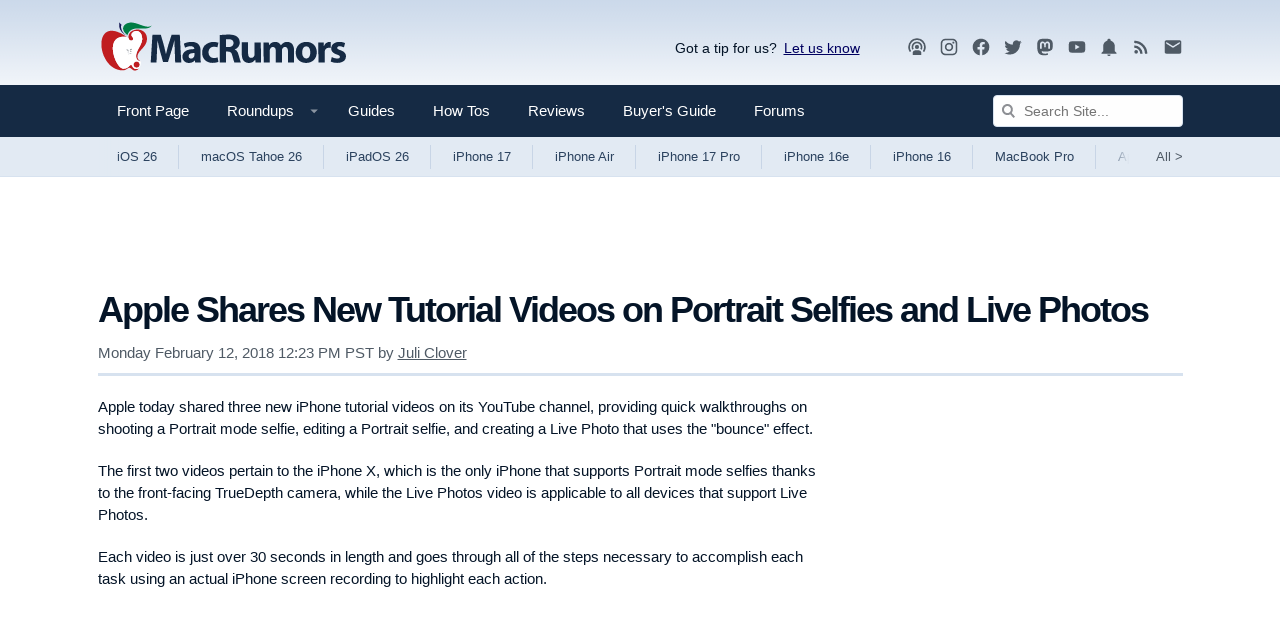

--- FILE ---
content_type: text/html; charset=UTF-8
request_url: https://www.macrumors.com/2018/02/12/apple-tutorial-videos-portrait-selfies/
body_size: 23034
content:
<!DOCTYPE html>
<html class="no-js" id="html" lang="en">
    <head prefix="og: http://ogp.me/ns# fb: http://ogp.me/ns/fb# article: http://ogp.me/ns/article#">
        <meta http-equiv="Content-Type" content="text/html; charset=utf-8" />
        <meta name="viewport" content="width=device-width, initial-scale=1.0" />
        <meta http-equiv="X-UA-Compatible" content="IE=edge" />
        <style>@media (prefers-color-scheme: dark) {html{background:#000;} .button {background: #373737;}}@media (prefers-color-scheme: light) {html{background:#fff;} .button {background: #f2f1ec;}}</style>    
        <link rel="preconnect" href="https://images.macrumors.com">
        <link rel="preconnect" href="https://www.googletagmanager.com">
        <link rel="preconnect" href="https://s.skimresources.com">
        <link rel="preconnect" href="https://cdn.onthe.io">
        <link rel="preconnect" href="https://tt.onthe.io">
        <link rel="preconnect" href="https://www.google-analytics.com">
         
        <script>
        !function(){"use strict";var e=window.location.search.substring(1).split("&");const t=e=>e.replace(/\s/g,""),o=e=>new Promise((t=>{if(!("msCrypto"in window)&&"https:"===location.protocol&&"crypto"in window&&"TextEncoder"in window){const o=(new TextEncoder).encode(e);crypto.subtle.digest("SHA-256",o).then((e=>{const o=Array.from(new Uint8Array(e)).map((e=>("00"+e.toString(16)).slice(-2))).join("");t(o)}))}else t("")}));for(var n=0;n<e.length;n++){var r="adt_ei",i=decodeURIComponent(e[n]);if(0===i.indexOf(r)){var a=i.split(r+"=")[1];if((e=>{const t=e.match(/((?=([a-zA-Z0-9._!#$%+^&*()[\]<>-]+))\2@[a-zA-Z0-9._-]+\.[a-zA-Z0-9._-]+)/gi);return t?t[0]:""})(t(a.toLowerCase()))){o(a).then((t=>{t.length&&(localStorage.setItem(r,t),localStorage.setItem("adt_emsrc","url"),e.splice(n,1),history.replaceState(null,"","?"+e.join("&")))}));break}}}}();
        </script>
        
        <link rel="manifest"  href="/manifest.json" />
        <script data-cfasync="false">
            function getCookie(name) { for (var nameEQ = name + "=", ca = document.cookie.split(";"), i = 0; i < ca.length; i++) { for (var c = ca[i]; " " == c.charAt(0);)c = c.substring(1, c.length); if (0 == c.indexOf(nameEQ)) return c.substring(nameEQ.length, c.length) } return null }            
            function setCookie(name,value,days) {var expires = ""; if (days) {var date = new Date();date.setTime(date.getTime() + (days*24*60*60*1000)); expires = "; expires=" + date.toUTCString();} document.cookie = name + "=" + (value || "")  + expires + "; path=/" + ";domain=.macrumors.com";}
            function eraseCookie(name) {document.cookie = name+'=; Max-Age=-99999999;'+'; path=/' + ';domain=.macrumors.com';}
            function getUrlParamByName(name) { name = name.replace(/[\[]/, "\\[").replace(/[\]]/, "\\]"); var regex = new RegExp("[\\?&]" + name + "=([^&#]*)"), results = regex.exec(location.search); return null === results ? "" : decodeURIComponent(results[1].replace(/\+/g, " ")) }            
            function forumsUserCheck() { return  getCookie("xf_logged_in") }
            function hideAdsCheck() { if ( getUrlParamByName('ads') == 1) { setCookie('mr-showads','1',365); return false; } if ( getUrlParamByName('ads') == 2) { eraseCookie('mr-showads');} if (getCookie('mr-showads') == 1) {return false;} if ((getCookie('xf_contributor') >= 1) || (1==0)) return true; return false;}
            var forum_logged_in = forumsUserCheck();
            var status = (forum_logged_in ? getCookie('xf_contributor')==1 ? "contributor" : getCookie('xf_contributor')==2 ? "editor" : "logged-in" : "guest");            
            var mrDark = getCookie('mr-dark');

            var lightdark=false;
                if (mrDark == 1) {
                    lightdark=true;
                    
                        document.write('<link rel="stylesheet" type="text/css" href="https://www.macrumors.com/dist/dark/chunk-0.css?ver=268f4530f28db67ded4f" data-colorscheme="dark" />');
                    
                } else if (mrDark == 2) {
                    
                        document.write('<link rel="stylesheet" type="text/css" href="https://www.macrumors.com/dist/chunk-0.css?ver=268f4530f28db67ded4f" data-colorscheme="light" />');
                    
                } else {
                    try {
                        var light = window.matchMedia("(prefers-color-scheme: light)");
                        var dark = window.matchMedia("(prefers-color-scheme: dark)");
                        if (dark.matches) lightdark=true;
                        if (light.matches || dark.matches) {
                            
                                document.write('<link rel="stylesheet" type="text/css" href="https://www.macrumors.com/dist/chunk-0.css?ver=268f4530f28db67ded4f" data-colorscheme="light" />');
                                document.write('<link rel="stylesheet" type="text/css" href="https://www.macrumors.com/dist/dark/chunk-0.css?ver=268f4530f28db67ded4f" media="(prefers-color-scheme: dark)" data-colorscheme="dark" />');
                            
                        } else {
                            
                                document.write('<link rel="stylesheet" type="text/css" href="https://www.macrumors.com/dist/chunk-0.css?ver=268f4530f28db67ded4f" data-colorscheme="default" />');
                            
                        }
                    } catch (e) {
                        
                            document.write('<link rel="stylesheet" type="text/css" href="https://www.macrumors.com/dist/chunk-0.css?ver=268f4530f28db67ded4f" data-colorscheme="default" />');
                        
                    }
                }
                var mrWidth = getCookie('mr-fluid');
                if (mrWidth > 1) {
                    document.getElementById('html').className += ' fluid';
                }

                var hideFeatured = getCookie('mr-hidefeatured');
                if (hideFeatured > 0) {
                    document.getElementById('html').className += ' hideFeatured';
                }
            </script>
            
            <script>
              if (!hideAdsCheck())
                   {
                        (function(w, d) {
                            w.adthrive = w.adthrive || {};
                            w.adthrive.cmd = w.adthrive.cmd || [];
                            w.adthrive.plugin = 'adthrive-ads-1.0.40-manual';
                            w.adthrive.host = 'ads.adthrive.com';
                            w.adthrive.threshold = Math.floor(Math.random() * 100 + 1);
                            var s = d.createElement('script');
                            s.async = true;
                            s.referrerpolicy='no-referrer-when-downgrade';
                            s.src = 'https://' + w.adthrive.host + '/sites/5cefe139bf12e211182dda30/ads.min.js?referrer=' + w.encodeURIComponent(w.location.href) + '&threshold='+w.adthrive.threshold;
                            var n = d.getElementsByTagName('script')[0];
                            n.parentNode.insertBefore(s, n);
                        })(window, document);
                   }
                </script>
               	

            
            <script src="https://cdn.onesignal.com/sdks/OneSignalSDK.js" async="true"></script>
            <script> 
            if ( getUrlParamByName('pwa') > 0 || window.location.href.indexOf("/push/") > -1)
                {
                    var OneSignal = window.OneSignal || [];
                    OneSignal.push(function() {                   
                        OneSignal.init({
                            appId: "0a5d329d-664d-4253-9bdd-62f208e2ae79",
                        });
                    });
                }                           
            </script> 
            
        <meta name="robots" content="max-snippet:-1, max-image-preview:large, max-video-preview:-1"/><meta name="keywords" content="iPhone X"/><meta name="description" content="Apple today shared three new iPhone tutorial videos on its YouTube channel, providing quick walkthroughs on shooting a Portrait mode selfie, editing..."/><meta property="og:locale" content="en_US"/><meta property="og:site_name" content="MacRumors"/><meta property="og:title" content="Apple Shares New Tutorial Videos on Portrait Selfies and Live Photos"/><meta property="og:type" content="article"/><meta property="og:url" content="https://www.macrumors.com/2018/02/12/apple-tutorial-videos-portrait-selfies/"/><meta property="og:image" content="https://images.macrumors.com/t/rXBdF8RIueNc6HfJBCmZboNjgDE=/1600x/article-new/2018/02/appleportraittutorial.jpg"/><meta property="og:image:width" content="1600"/><meta property="og:image:height" content="930"/><meta property="og:description" content="Apple today shared three new iPhone tutorial videos on its YouTube channel, providing quick walkthroughs on shooting a Portrait mode selfie, editing..."/><meta name="twitter:card" content="summary_large_image"/><meta name="twitter:site" content="@macrumors"/><meta name="twitter:creator" content="@{author_twitter}"/><meta name="twitter:title" content="Apple Shares New Tutorial Videos on Portrait Selfies and Live Photos"/><meta name="twitter:description" content="Apple today shared three new iPhone tutorial videos on its YouTube channel, providing quick walkthroughs on shooting a Portrait mode selfie, editing..."/><meta name="twitter:image" content="https://images.macrumors.com/t/rXBdF8RIueNc6HfJBCmZboNjgDE=/1600x/article-new/2018/02/appleportraittutorial.jpg"/><meta name="fediverse:creator" content="{author_fediverse}"/>
        <title>Apple Shares New Tutorial Videos on Portrait Selfies and Live Photos - MacRumors</title>
        
        
        <link rel="canonical" href="https://www.macrumors.com/2018/02/12/apple-tutorial-videos-portrait-selfies/"/>
        
        <noscript>
            
                <link rel="stylesheet" type="text/css" href="https://www.macrumors.com/dist/chunk-0.css?ver=268f4530f28db67ded4f" />
            
            <style type="text/css">img.lazyload { display: none; }</style>
        </noscript>

        <meta property="fb:pages" content="49799578922" />
        <meta name="ahrefs-site-verification" content="a72900f53fffbfe703eb01511e7a0ccc7753bfdcfd3bbcfcf0c462e1bacb79c5" />
        <meta name="theme-color" content="#152a44" media="(max-width: 900px)"/>
        <meta name="theme-color" content="#cbd9ea" media="(prefers-color-scheme: light)"/>
        <meta name="theme-color" content="#1a1a1a" media="(prefers-color-scheme: dark)"/>
        <link rel="shortcut icon" href="https://images.macrumors.com/images-new/favicon.ico" sizes="48x48" type="image/x-icon" />
        <link rel="icon" type="image/png" sizes="32x32" href="https://images.macrumors.com/images-new/favicon-32x32.png">
        <link rel="icon" type="image/png" sizes="16x16" href="https://images.macrumors.com/images-new/favicon-16x16.png">
        <link rel="apple-touch-icon" href="https://images.macrumors.com/images-new/apple-touch-icon-blue.png" />
        <link rel="alternate" type="application/rss+xml" href="https://feeds.macrumors.com/MacRumors-All" title="All Mac Rumors Headlines" />
        <link rel="mask-icon" sizes="any" href="https://images.macrumors.com/images-new/icons/icon.svg" color="#c01d20" />

    <script type="application/ld+json">
{
    "@context": "https://schema.org/",
    "@type": "NewsArticle",
    "articleSection": "Apple News",
    "inLanguage": "en-US",
    "mainEntityOfPage": {
        "@type": "WebPage",
        "@id": "https://www.macrumors.com/2018/02/12/apple-tutorial-videos-portrait-selfies/"
    },
    "headline": "Apple Shares New Tutorial Videos on Portrait Selfies and Live Photos",
    "image": [
        {
            "@type": "ImageObject",
            "url": "https://images.macrumors.com/t/BsSY8co4kwVMQahjvxJPApz1JIQ=/1600x0/article-new/2018/02/appleportraittutorial.jpg",
            "width": 1600,
            "height": 930
        },
        {
            "@type": "ImageObject",
            "url": "https://images.macrumors.com/t/yeASqzPeKk5lPI14FKakkz-o4Ek=/1600x900/smart/article-new/2018/02/appleportraittutorial.jpg",
            "width": 1600,
            "height": 900
        },
        {
            "@type": "ImageObject",
            "url": "https://images.macrumors.com/t/9LjYYGwdSI3HutFaz9ugaJgx2Ng=/1600x1200/smart/article-new/2018/02/appleportraittutorial.jpg",
            "width": 1600,
            "height": 1200
        },
        {
            "@type": "ImageObject",
            "url": "https://images.macrumors.com/t/zondi4cFUUaWmkr-kOc6SRqGQvY=/1200x1200/smart/article-new/2018/02/appleportraittutorial.jpg",
            "width": 1200,
            "height": 1200
        }
    ],
    "datePublished": "2018-02-12T12:23:41-08:00",
    "dateModified": "2018-02-12T12:23:41-08:00",
    "author": {
        "@type": "Person",
        "name": "Juli Clover",
        "sameAs": "https://twitter.com/julipuli",
        "url": "https://www.macrumors.com/author/juli-clover/",
        "description": "Juli is the Managing Editor at MacRumors, and has been covering Apple news and rumors since 2010. She oversees MacRumors' guides, roundups, how tos, reviews, and giveaways in addition to covering daily news. Her work is regularly highlighted on Techmeme and cited by tech publications and news sites.  \r\n\r\nShe is a voracious reader, cinephile, gardener, and gamer, and she resides in California with her carnivorous plants. Juli can be reached at juli@macrumors.com or on Twitter."
    },
    "publisher": {
        "@type": "Organization",
        "name": "MacRumors",
        "description": "Apple News and Apple Rumors",
        "url": "https://www.macrumors.com/",
        "logo": {
            "@type": "ImageObject",
            "url": "https://images.macrumors.com/images-new/macrumors-amp-logo.png",
            "width": 394,
            "height": 60
        }
    },
    "description": "Apple today shared three new iPhone tutorial videos on its YouTube channel, providing quick walkthroughs on shooting a Portrait mode selfie, editing..."
}
</script>

    
    
    
    
    <script async="true" src="https://cdn.onthe.io/io.js/Xt9Hi9oh92bW"></script><script >window._io_config = window._io_config || {};
                window._io_config["0.2.0"] = window._io_config["0.2.0"] || [];
                window._io_config["0.2.0"].push({
                    page_url: window.location.href,
                    page_url_canonical: "https://www.macrumors.com/2018/02/12/apple-tutorial-videos-portrait-selfies/",
                    page_title: "Apple Shares New Tutorial Videos on Portrait Selfies and Live Photos",
                    page_type: "article",
                    page_language: "en",
                    article_authors: ["Juli Clover"],
                    article_type: "news",
                    article_categories: ["iOS Blog", "iPhone X"],
                    article_publication_date: "Mon, 12 Feb 2018 12:23:41 PST",
                    user_status: status
                });</script>
</head>

    <body class="news cafemedia-no-footer-desktop-728 cafemedia-fewer">
        
        <noscript><iframe src="//www.googletagmanager.com/ns.html?id=GTM-NBTPJP"
        height="0" width="0" style="display:none;visibility:hidden" aria-hidden="true"></iframe></noscript>
        <script>(function(w,d,s,l,i){w[l]=w[l]||[];w[l].push({'gtm.start':
        new Date().getTime(),event:'gtm.js'});var f=d.getElementsByTagName(s)[0],
        j=d.createElement(s),dl=l!='dataLayer'?'&l='+l:'';j.async=true;j.src=
        '//www.googletagmanager.com/gtm.js?id='+i+dl;f.parentNode.insertBefore(j,f);
        })(window,document,'script','dataLayer','GTM-NBTPJP');</script>
        

        <div id="root"><a href="#maincontent" class="skipcontent--3ZC8EDEr">Skip to Content</a><div class="app--1VMnmaJb"><div class="contentWrap--qVat7btW"><header class="brand--35M9QOgB"><a class="logo--3YlV7WcM" id="logo" href="https://www.macrumors.com/" aria-label="MacRumors Home Page" title="Apple, Mac, iPhone, iPad News and Rumors"><img class="logoLight--wlF1nIFu" src="https://images.macrumors.com/images-new/macrumors-simple-logo-light.svg" width="250" height="71" alt="Mac Rumors"/><img class="logoDark--3fsTP8Ws" src="https://images.macrumors.com/images-new/macrumors-simple-logo-dark.svg" width="250" height="71" alt="Mac Rumors"/></a><div class="utility--a2XyrBRK"><div class="giveFeedback--l_KpRc1G">Got a tip for us?<span><a
                        href="mailto:tips@macrumors.com?Subject=MacRumors%20Submission"
                        onClick="window.sharePopupToggle(true); return false;"
                    >Let us know</a></span><div id="sharePopup">
	<ul>
	<li><b>a. <a href="mailto:tips@macrumors.com?Subject=MacRumors Submission">Send us an email</a></b></li>
	<li><b>b. <a href="https://www.macrumors.com/share.php">Anonymous form</a></b></li>
	<li id="closebox"><button onClick="sharePopupToggle(false); return false;">close</button></li>
	</ul>
</div>
</div><div class="socialMedia--3i9tSnAb location--logoBlock--bu4sXDMv"><a rel="noopener noreferrer" href="https://podcasts.apple.com/us/podcast/the-macrumors-show/id1602394741" title="MacRumors Show"><svg  class="mdi-icon " width="20" height="20" fill="currentColor" viewBox="0 0 24 24"><title>Podcast</title><path d="M17,18.25V21.5H7V18.25C7,16.87 9.24,15.75 12,15.75C14.76,15.75 17,16.87 17,18.25M12,5.5A6.5,6.5 0 0,1 18.5,12C18.5,13.25 18.15,14.42 17.54,15.41L16,14.04C16.32,13.43 16.5,12.73 16.5,12C16.5,9.5 14.5,7.5 12,7.5C9.5,7.5 7.5,9.5 7.5,12C7.5,12.73 7.68,13.43 8,14.04L6.46,15.41C5.85,14.42 5.5,13.25 5.5,12A6.5,6.5 0 0,1 12,5.5M12,1.5A10.5,10.5 0 0,1 22.5,12C22.5,14.28 21.77,16.39 20.54,18.11L19.04,16.76C19.96,15.4 20.5,13.76 20.5,12A8.5,8.5 0 0,0 12,3.5A8.5,8.5 0 0,0 3.5,12C3.5,13.76 4.04,15.4 4.96,16.76L3.46,18.11C2.23,16.39 1.5,14.28 1.5,12A10.5,10.5 0 0,1 12,1.5M12,9.5A2.5,2.5 0 0,1 14.5,12A2.5,2.5 0 0,1 12,14.5A2.5,2.5 0 0,1 9.5,12A2.5,2.5 0 0,1 12,9.5Z"></path></svg></a><a rel="noopener noreferrer" href="https://instagram.com/macrumors/" title="MacRumors on Instagram"><svg  class="mdi-icon " width="20" height="20" fill="currentColor" viewBox="0 0 24 24"><title>Instagram</title><path d="M7.8,2H16.2C19.4,2 22,4.6 22,7.8V16.2A5.8,5.8 0 0,1 16.2,22H7.8C4.6,22 2,19.4 2,16.2V7.8A5.8,5.8 0 0,1 7.8,2M7.6,4A3.6,3.6 0 0,0 4,7.6V16.4C4,18.39 5.61,20 7.6,20H16.4A3.6,3.6 0 0,0 20,16.4V7.6C20,5.61 18.39,4 16.4,4H7.6M17.25,5.5A1.25,1.25 0 0,1 18.5,6.75A1.25,1.25 0 0,1 17.25,8A1.25,1.25 0 0,1 16,6.75A1.25,1.25 0 0,1 17.25,5.5M12,7A5,5 0 0,1 17,12A5,5 0 0,1 12,17A5,5 0 0,1 7,12A5,5 0 0,1 12,7M12,9A3,3 0 0,0 9,12A3,3 0 0,0 12,15A3,3 0 0,0 15,12A3,3 0 0,0 12,9Z"></path></svg></a><a rel="noopener noreferrer" href="https://www.facebook.com/MacRumors" title="MacRumors FaceBook Page"><svg  class="mdi-icon " width="20" height="20" fill="currentColor" viewBox="0 0 24 24"><title>Facebook</title><path d="M12 2.04C6.5 2.04 2 6.53 2 12.06C2 17.06 5.66 21.21 10.44 21.96V14.96H7.9V12.06H10.44V9.85C10.44 7.34 11.93 5.96 14.22 5.96C15.31 5.96 16.45 6.15 16.45 6.15V8.62H15.19C13.95 8.62 13.56 9.39 13.56 10.18V12.06H16.34L15.89 14.96H13.56V21.96A10 10 0 0 0 22 12.06C22 6.53 17.5 2.04 12 2.04Z"></path></svg></a><a rel="noopener noreferrer" href="https://twitter.com/MacRumors" title="MacRumors on Twitter"><svg  class="mdi-icon " width="20" height="20" fill="currentColor" viewBox="0 0 24 24"><title>Twitter</title><path d="M22.46,6C21.69,6.35 20.86,6.58 20,6.69C20.88,6.16 21.56,5.32 21.88,4.31C21.05,4.81 20.13,5.16 19.16,5.36C18.37,4.5 17.26,4 16,4C13.65,4 11.73,5.92 11.73,8.29C11.73,8.63 11.77,8.96 11.84,9.27C8.28,9.09 5.11,7.38 3,4.79C2.63,5.42 2.42,6.16 2.42,6.94C2.42,8.43 3.17,9.75 4.33,10.5C3.62,10.5 2.96,10.3 2.38,10C2.38,10 2.38,10 2.38,10.03C2.38,12.11 3.86,13.85 5.82,14.24C5.46,14.34 5.08,14.39 4.69,14.39C4.42,14.39 4.15,14.36 3.89,14.31C4.43,16 6,17.26 7.89,17.29C6.43,18.45 4.58,19.13 2.56,19.13C2.22,19.13 1.88,19.11 1.54,19.07C3.44,20.29 5.7,21 8.12,21C16,21 20.33,14.46 20.33,8.79C20.33,8.6 20.33,8.42 20.32,8.23C21.16,7.63 21.88,6.87 22.46,6Z"></path></svg></a><a rel="me" href="https://mastodon.social/@macrumors" title="MacRumors on Mastodon"><svg  class="mdi-icon " width="20" height="20" fill="currentColor" viewBox="0 0 24 24"><title>Mastodon</title><path d="M20.94,14C20.66,15.41 18.5,16.96 15.97,17.26C14.66,17.41 13.37,17.56 12,17.5C9.75,17.39 8,16.96 8,16.96V17.58C8.32,19.8 10.22,19.93 12.03,20C13.85,20.05 15.47,19.54 15.47,19.54L15.55,21.19C15.55,21.19 14.27,21.87 12,22C10.75,22.07 9.19,21.97 7.38,21.5C3.46,20.45 2.78,16.26 2.68,12L2.67,8.57C2.67,4.23 5.5,2.96 5.5,2.96C6.95,2.3 9.41,2 11.97,2H12.03C14.59,2 17.05,2.3 18.5,2.96C18.5,2.96 21.33,4.23 21.33,8.57C21.33,8.57 21.37,11.78 20.94,14M18,8.91C18,7.83 17.7,7 17.15,6.35C16.59,5.72 15.85,5.39 14.92,5.39C13.86,5.39 13.05,5.8 12.5,6.62L12,7.5L11.5,6.62C10.94,5.8 10.14,5.39 9.07,5.39C8.15,5.39 7.41,5.72 6.84,6.35C6.29,7 6,7.83 6,8.91V14.17H8.1V9.06C8.1,8 8.55,7.44 9.46,7.44C10.46,7.44 10.96,8.09 10.96,9.37V12.16H13.03V9.37C13.03,8.09 13.53,7.44 14.54,7.44C15.44,7.44 15.89,8 15.89,9.06V14.17H18V8.91Z"></path></svg></a><a rel="noopener noreferrer" href="//www.youtube.com/macrumors" title="MacRumors YouTube Channel"><svg  class="mdi-icon " width="20" height="20" fill="currentColor" viewBox="0 0 24 24"><title>YouTube</title><path d="M10,15L15.19,12L10,9V15M21.56,7.17C21.69,7.64 21.78,8.27 21.84,9.07C21.91,9.87 21.94,10.56 21.94,11.16L22,12C22,14.19 21.84,15.8 21.56,16.83C21.31,17.73 20.73,18.31 19.83,18.56C19.36,18.69 18.5,18.78 17.18,18.84C15.88,18.91 14.69,18.94 13.59,18.94L12,19C7.81,19 5.2,18.84 4.17,18.56C3.27,18.31 2.69,17.73 2.44,16.83C2.31,16.36 2.22,15.73 2.16,14.93C2.09,14.13 2.06,13.44 2.06,12.84L2,12C2,9.81 2.16,8.2 2.44,7.17C2.69,6.27 3.27,5.69 4.17,5.44C4.64,5.31 5.5,5.22 6.82,5.16C8.12,5.09 9.31,5.06 10.41,5.06L12,5C16.19,5 18.8,5.16 19.83,5.44C20.73,5.69 21.31,6.27 21.56,7.17Z"></path></svg></a><a rel="noopener noreferrer" href="https://www.macrumors.com/push/" title="MacRumors Push Notifications"><svg  class="mdi-icon " width="20" height="20" fill="currentColor" viewBox="0 0 24 24"><title>Notifications</title><path d="M21,19V20H3V19L5,17V11C5,7.9 7.03,5.17 10,4.29C10,4.19 10,4.1 10,4A2,2 0 0,1 12,2A2,2 0 0,1 14,4C14,4.1 14,4.19 14,4.29C16.97,5.17 19,7.9 19,11V17L21,19M14,21A2,2 0 0,1 12,23A2,2 0 0,1 10,21"></path></svg></a><a rel="noopener noreferrer" href="https://feeds.macrumors.com/MacRumors-All" title="MacRumors RSS Feed"><svg  class="mdi-icon " width="20" height="20" fill="currentColor" viewBox="0 0 24 24"><title>RSS</title><path d="M6.18,15.64A2.18,2.18 0 0,1 8.36,17.82C8.36,19 7.38,20 6.18,20C5,20 4,19 4,17.82A2.18,2.18 0 0,1 6.18,15.64M4,4.44A15.56,15.56 0 0,1 19.56,20H16.73A12.73,12.73 0 0,0 4,7.27V4.44M4,10.1A9.9,9.9 0 0,1 13.9,20H11.07A7.07,7.07 0 0,0 4,12.93V10.1Z"></path></svg></a><a rel="noopener noreferrer" target="_blank" href="https://macrumors.us5.list-manage.com/subscribe?u=7d0106b433773bd0aef5828e0&amp;id=3989954cde" title="MacRumors Newsletter Signup"><svg  class="mdi-icon " width="20" height="20" fill="currentColor" viewBox="0 0 24 24"><title>Newsletter</title><path d="M20,8L12,13L4,8V6L12,11L20,6M20,4H4C2.89,4 2,4.89 2,6V18A2,2 0 0,0 4,20H20A2,2 0 0,0 22,18V6C22,4.89 21.1,4 20,4Z"></path></svg></a></div></div></header></div><nav class="navigation--OvbFtbNW noskim"><div class="primary--1a8mg7a_"><div class="contentWrap--qVat7btW"><div class="primaryInner--3QIb3zWn"><button class="menuTrigger--3W62TgxP" id="canvas-navigationTrigger" aria-expanded="false" aria-haspopup="true" aria-controls="canvas-navigation" aria-label="Open menu"><svg  class="mdi-icon " width="24" height="24" fill="currentColor" viewBox="0 0 24 24"><title>Open Menu</title><path d="M3,6H21V8H3V6M3,11H21V13H3V11M3,16H21V18H3V16Z"></path></svg></button><div class="mobileLogo--2KiG9vui"><a href="https://www.macrumors.com/" title="Apple, Mac, iPhone, iPad News and Rumors"><img src="https://images.macrumors.com/images-new/macrumors-simple-logo-dark.svg" width="200" height="57" alt="MacRumors"/></a></div><ul class="nav--1MeUHLb_"><li class="navItem--jN_ibxFS"><a href="https://www.macrumors.com/" class="navLink--11OrQ3LY " title="Front">Front Page <span></span></a></li><li class="navItem--jN_ibxFS"><a class="js-dropdownTrigger trigger--1rlBBndn" data-contentid="roundupsMenu" href="/roundup/"><span class="navLink--11OrQ3LY hasDropdown--3aV9kYeB " title="Roundups">Roundups <svg class="mdi-icon dropdownIcon--1qeAbfUz"  width="18px" height="18px" fill="currentColor" viewBox="0 0 24 24"><title>Show Roundups</title><path d="M7,10L12,15L17,10H7Z"></path></svg><span></span></span></a><div class="menu--2u-bjKpv" id="roundupsMenu"><ul><li><a href="https://www.macrumors.com/roundup/airpods/">AirPods 4<img alt="" src="https://images.macrumors.com/images-new/1x1.trans.gif" class="lazyload" data-src="https://images.macrumors.com/article-new/2018/02/airpods-4-roundup-menu.png" width="56" height="39"/></a></li><li><a href="https://www.macrumors.com/roundup/airpods-max/">AirPods Max<img alt="" src="https://images.macrumors.com/images-new/1x1.trans.gif" class="lazyload" data-src="https://images.macrumors.com/article-new/2020/05/airpods-max-2024-roundup-menu.png" width="56" height="39"/></a></li><li><a href="https://www.macrumors.com/roundup/airpods-pro/">AirPods Pro 3<img alt="" src="https://images.macrumors.com/images-new/1x1.trans.gif" class="lazyload" data-src="https://images.macrumors.com/article-new/2019/10/airpods-pro-3-roundup-menu.png" width="56" height="39"/></a></li><li><a href="https://www.macrumors.com/roundup/black-friday/">Apple Black Friday<img alt="" src="https://images.macrumors.com/images-new/1x1.trans.gif" class="lazyload" data-src="https://images.macrumors.com/article-new/2020/11/black-friday-2022-roundup-menu.jpg" width="56" height="39"/></a></li><li><a href="https://www.macrumors.com/roundup/best-apple-deals/">Apple Deals<img alt="" src="https://images.macrumors.com/images-new/1x1.trans.gif" class="lazyload" data-src="https://images.macrumors.com/article-new/2016/01/mrlogoroundup.png" width="56" height="39"/></a></li><li><a href="https://www.macrumors.com/roundup/apple-pay/">Apple Pay<img alt="" src="https://images.macrumors.com/images-new/1x1.trans.gif" class="lazyload" data-src="https://images.macrumors.com/article-new/2014/09/apple_pay_touch_roundup_menu.png" width="56" height="39"/></a></li><li><a href="https://www.macrumors.com/roundup/displays/">Apple Pro Display XDR<img alt="" src="https://images.macrumors.com/images-new/1x1.trans.gif" class="lazyload" data-src="https://images.macrumors.com/article-new/2013/10/apple_pro_display_xdr_roundup_menu.png" width="56" height="39"/></a></li><li><a href="https://www.macrumors.com/roundup/studio-display/">Apple Studio Display<img alt="" src="https://images.macrumors.com/images-new/1x1.trans.gif" class="lazyload" data-src="https://images.macrumors.com/article-new/2022/03/pro-display-xdr-roundup-menu.png" width="56" height="39"/></a></li><li><a href="https://www.macrumors.com/roundup/apple-tv/">Apple TV<img alt="" src="https://images.macrumors.com/images-new/1x1.trans.gif" class="lazyload" data-src="https://images.macrumors.com/article-new/2013/12/apple-tv-2022-roundup-menu.png" width="56" height="39"/></a></li><li><a href="https://www.macrumors.com/roundup/apple-vision-pro/">Apple Vision Pro<img alt="" src="https://images.macrumors.com/images-new/1x1.trans.gif" class="lazyload" data-src="https://images.macrumors.com/article-new/2016/02/apple-vision-pro-roundup-menu.png" width="56" height="39"/></a></li><li><a href="https://www.macrumors.com/roundup/apple-watch/">Apple Watch 11<img alt="" src="https://images.macrumors.com/images-new/1x1.trans.gif" class="lazyload" data-src="https://images.macrumors.com/article-new/2023/08/apple-watch-10-roundup-menu.png" width="56" height="39"/></a></li><li><a href="https://www.macrumors.com/roundup/apple-watch-se/">Apple Watch SE 3<img alt="" src="https://images.macrumors.com/images-new/1x1.trans.gif" class="lazyload" data-src="https://images.macrumors.com/article-new/2020/09/applewatchseroundup.png" width="56" height="39"/></a></li><li><a href="https://www.macrumors.com/roundup/apple-watch-ultra/">Apple Watch Ultra 3<img alt="" src="https://images.macrumors.com/images-new/1x1.trans.gif" class="lazyload" data-src="https://images.macrumors.com/article-new/2022/09/apple-watch-ultra-black-roundup-menu.png" width="56" height="39"/></a></li><li><a href="https://www.macrumors.com/roundup/carplay/">CarPlay<img alt="" src="https://images.macrumors.com/images-new/1x1.trans.gif" class="lazyload" data-src="https://images.macrumors.com/article-new/2015/02/carplay-icon-roundup-menu.png" width="56" height="39"/></a></li><li><a href="https://www.macrumors.com/roundup/homepod/">HomePod<img alt="" src="https://images.macrumors.com/images-new/1x1.trans.gif" class="lazyload" data-src="https://images.macrumors.com/article-new/2017/05/homepod_roundup_menu.png" width="56" height="39"/></a></li><li><a href="https://www.macrumors.com/roundup/homepod-mini/">HomePod mini<img alt="" src="https://images.macrumors.com/images-new/1x1.trans.gif" class="lazyload" data-src="https://images.macrumors.com/article-new/2020/10/homepodminiroundupmenu.png" width="56" height="39"/></a></li><li><a href="https://www.macrumors.com/roundup/imac/">iMac<img alt="" src="https://images.macrumors.com/images-new/1x1.trans.gif" class="lazyload" data-src="https://images.macrumors.com/article-new/2013/09/m4-imac-roundup-menu.png" width="56" height="39"/></a></li><li><a href="https://www.macrumors.com/roundup/ios-26/">iOS 26<img alt="" src="https://images.macrumors.com/images-new/1x1.trans.gif" class="lazyload" data-src="https://images.macrumors.com/article-new/2025/06/iOS-26-Menu-Icon.png" width="56" height="39"/></a></li><li><a href="https://www.macrumors.com/roundup/ipad/">iPad<img alt="" src="https://images.macrumors.com/images-new/1x1.trans.gif" class="lazyload" data-src="https://images.macrumors.com/article-new/2013/09/ipad-10-roundup-menu.png" width="56" height="39"/></a></li><li><a href="https://www.macrumors.com/roundup/ipad-air/">iPad Air <img alt="" src="https://images.macrumors.com/images-new/1x1.trans.gif" class="lazyload" data-src="https://images.macrumors.com/article-new/2019/03/ipad-air-m2-roundup-menu.png" width="56" height="39"/></a></li><li><a href="https://www.macrumors.com/roundup/ipad-mini/">iPad mini<img alt="" src="https://images.macrumors.com/images-new/1x1.trans.gif" class="lazyload" data-src="https://images.macrumors.com/article-new/2013/09/ipad-mini-7-roundup.menu_.png" width="56" height="39"/></a></li><li><a href="https://www.macrumors.com/roundup/ipad-pro/">iPad Pro<img alt="" src="https://images.macrumors.com/images-new/1x1.trans.gif" class="lazyload" data-src="https://images.macrumors.com/article-new/2018/11/ipad-pro-m4-roundup-menu.png" width="56" height="39"/></a></li><li><a href="https://www.macrumors.com/roundup/ipados-26/">iPadOS 26<img alt="" src="https://images.macrumors.com/images-new/1x1.trans.gif" class="lazyload" data-src="https://images.macrumors.com/article-new/2025/06/iPadOS-26-Menu-Icon.png" width="56" height="39"/></a></li><li><a href="https://www.macrumors.com/roundup/iphone-16/">iPhone 16<img alt="" src="https://images.macrumors.com/images-new/1x1.trans.gif" class="lazyload" data-src="https://images.macrumors.com/article-new/2023/03/iphone-16-blue-roundup-menu.png" width="56" height="39"/></a></li><li><a href="https://www.macrumors.com/roundup/iphone-16e/">iPhone 16e<img alt="" src="https://images.macrumors.com/images-new/1x1.trans.gif" class="lazyload" data-src="https://images.macrumors.com/article-new/2025/02/iphone-16e-roundup-menu.png" width="56" height="39"/></a></li><li><a href="https://www.macrumors.com/roundup/iphone-17/">iPhone 17<img alt="" src="https://images.macrumors.com/images-new/1x1.trans.gif" class="lazyload" data-src="https://images.macrumors.com/article-new/2024/06/iphone-17-purple-roundup-menu.png" width="56" height="39"/></a></li><li><a href="https://www.macrumors.com/roundup/iphone-17-pro/">iPhone 17 Pro<img alt="" src="https://images.macrumors.com/images-new/1x1.trans.gif" class="lazyload" data-src="https://images.macrumors.com/article-new/2025/02/iphone-17-pro-orange-roundup-menu.png" width="56" height="39"/></a></li><li><a href="https://www.macrumors.com/roundup/iphone-18/">iPhone 18<img alt="" src="https://images.macrumors.com/images-new/1x1.trans.gif" class="lazyload" data-src="https://images.macrumors.com/article-new/2025/05/iPhone-18-Menu-Icon.png" width="56" height="39"/></a></li><li><a href="https://www.macrumors.com/roundup/iphone-air/">iPhone Air<img alt="" src="https://images.macrumors.com/images-new/1x1.trans.gif" class="lazyload" data-src="https://images.macrumors.com/article-new/2025/02/iphone-air-lineup-roundup-menu.png" width="56" height="39"/></a></li><li><a href="https://www.macrumors.com/roundup/mac-mini/">Mac mini<img alt="" src="https://images.macrumors.com/images-new/1x1.trans.gif" class="lazyload" data-src="https://images.macrumors.com/article-new/2013/09/mac-mini-2024-roundup-menu.png" width="56" height="39"/></a></li><li><a href="https://www.macrumors.com/roundup/mac-pro/">Mac Pro<img alt="" src="https://images.macrumors.com/images-new/1x1.trans.gif" class="lazyload" data-src="https://images.macrumors.com/article-new/2013/09/mac_pro_2019_roundup_featured.png" width="56" height="39"/></a></li><li><a href="https://www.macrumors.com/roundup/mac-studio/">Mac Studio<img alt="" src="https://images.macrumors.com/images-new/1x1.trans.gif" class="lazyload" data-src="https://images.macrumors.com/article-new/2022/03/mac-studio-roundup-menu.png" width="56" height="39"/></a></li><li><a href="https://www.macrumors.com/roundup/macbook-air/">MacBook Air<img alt="" src="https://images.macrumors.com/images-new/1x1.trans.gif" class="lazyload" data-src="https://images.macrumors.com/article-new/2013/09/macbook-air-m2-roundup-menu.png" width="56" height="39"/></a></li><li><a href="https://www.macrumors.com/roundup/macbook-pro/">MacBook Pro<img alt="" src="https://images.macrumors.com/images-new/1x1.trans.gif" class="lazyload" data-src="https://images.macrumors.com/article-new/2013/09/space-black-2023-macbook-pro-roundup-menu.png" width="56" height="39"/></a></li><li><a href="https://www.macrumors.com/roundup/macos-26/">macOS Tahoe 26<img alt="" src="https://images.macrumors.com/images-new/1x1.trans.gif" class="lazyload" data-src="https://images.macrumors.com/article-new/2025/06/macOS-26-Menu-Icon.png" width="56" height="39"/></a></li><li><a href="https://www.macrumors.com/roundup/watchos-26/">watchOS 26<img alt="" src="https://images.macrumors.com/images-new/1x1.trans.gif" class="lazyload" data-src="https://images.macrumors.com/article-new/2025/06/watchOS-26-Menu-Icon.png" width="56" height="39"/></a></li></ul></div></li><li class="navItem--jN_ibxFS"><a class="navLink--11OrQ3LY " href="https://www.macrumors.com/guide/" title="Guides">Guides</a></li><li class="navItem--jN_ibxFS"><a class="navLink--11OrQ3LY " href="https://www.macrumors.com/how-to/" title="How Tos">How Tos</a></li><li class="navItem--jN_ibxFS"><a class="navLink--11OrQ3LY " href="https://www.macrumors.com/review/" title="Reviews">Reviews</a></li><li class="navItem--jN_ibxFS"><a class="navLink--11OrQ3LY " href="https://buyersguide.macrumors.com/" title="Buyer&#x27;s Guide">Buyer&#x27;s Guide</a></li><li class="navItem--jN_ibxFS"><a id="ForumsBadge" class="navLink--11OrQ3LY badgeDesktop" href="https://forums.macrumors.com/" title="Forums" data-badge="">Forums</a></li></ul><div class="navOpposite--1-H17pZw"><div class="socialMedia--3i9tSnAb location--nav--1dPl47Cu"><a rel="noopener noreferrer" href="https://podcasts.apple.com/us/podcast/the-macrumors-show/id1602394741" title="MacRumors Show"><svg  class="mdi-icon " width="20" height="20" fill="currentColor" viewBox="0 0 24 24"><title>Podcast</title><path d="M17,18.25V21.5H7V18.25C7,16.87 9.24,15.75 12,15.75C14.76,15.75 17,16.87 17,18.25M12,5.5A6.5,6.5 0 0,1 18.5,12C18.5,13.25 18.15,14.42 17.54,15.41L16,14.04C16.32,13.43 16.5,12.73 16.5,12C16.5,9.5 14.5,7.5 12,7.5C9.5,7.5 7.5,9.5 7.5,12C7.5,12.73 7.68,13.43 8,14.04L6.46,15.41C5.85,14.42 5.5,13.25 5.5,12A6.5,6.5 0 0,1 12,5.5M12,1.5A10.5,10.5 0 0,1 22.5,12C22.5,14.28 21.77,16.39 20.54,18.11L19.04,16.76C19.96,15.4 20.5,13.76 20.5,12A8.5,8.5 0 0,0 12,3.5A8.5,8.5 0 0,0 3.5,12C3.5,13.76 4.04,15.4 4.96,16.76L3.46,18.11C2.23,16.39 1.5,14.28 1.5,12A10.5,10.5 0 0,1 12,1.5M12,9.5A2.5,2.5 0 0,1 14.5,12A2.5,2.5 0 0,1 12,14.5A2.5,2.5 0 0,1 9.5,12A2.5,2.5 0 0,1 12,9.5Z"></path></svg></a><a rel="noopener noreferrer" href="https://instagram.com/macrumors/" title="MacRumors on Instagram"><svg  class="mdi-icon " width="20" height="20" fill="currentColor" viewBox="0 0 24 24"><title>Instagram</title><path d="M7.8,2H16.2C19.4,2 22,4.6 22,7.8V16.2A5.8,5.8 0 0,1 16.2,22H7.8C4.6,22 2,19.4 2,16.2V7.8A5.8,5.8 0 0,1 7.8,2M7.6,4A3.6,3.6 0 0,0 4,7.6V16.4C4,18.39 5.61,20 7.6,20H16.4A3.6,3.6 0 0,0 20,16.4V7.6C20,5.61 18.39,4 16.4,4H7.6M17.25,5.5A1.25,1.25 0 0,1 18.5,6.75A1.25,1.25 0 0,1 17.25,8A1.25,1.25 0 0,1 16,6.75A1.25,1.25 0 0,1 17.25,5.5M12,7A5,5 0 0,1 17,12A5,5 0 0,1 12,17A5,5 0 0,1 7,12A5,5 0 0,1 12,7M12,9A3,3 0 0,0 9,12A3,3 0 0,0 12,15A3,3 0 0,0 15,12A3,3 0 0,0 12,9Z"></path></svg></a><a rel="noopener noreferrer" href="https://www.facebook.com/MacRumors" title="MacRumors FaceBook Page"><svg  class="mdi-icon " width="20" height="20" fill="currentColor" viewBox="0 0 24 24"><title>Facebook</title><path d="M12 2.04C6.5 2.04 2 6.53 2 12.06C2 17.06 5.66 21.21 10.44 21.96V14.96H7.9V12.06H10.44V9.85C10.44 7.34 11.93 5.96 14.22 5.96C15.31 5.96 16.45 6.15 16.45 6.15V8.62H15.19C13.95 8.62 13.56 9.39 13.56 10.18V12.06H16.34L15.89 14.96H13.56V21.96A10 10 0 0 0 22 12.06C22 6.53 17.5 2.04 12 2.04Z"></path></svg></a><a rel="noopener noreferrer" href="https://twitter.com/MacRumors" title="MacRumors on Twitter"><svg  class="mdi-icon " width="20" height="20" fill="currentColor" viewBox="0 0 24 24"><title>Twitter</title><path d="M22.46,6C21.69,6.35 20.86,6.58 20,6.69C20.88,6.16 21.56,5.32 21.88,4.31C21.05,4.81 20.13,5.16 19.16,5.36C18.37,4.5 17.26,4 16,4C13.65,4 11.73,5.92 11.73,8.29C11.73,8.63 11.77,8.96 11.84,9.27C8.28,9.09 5.11,7.38 3,4.79C2.63,5.42 2.42,6.16 2.42,6.94C2.42,8.43 3.17,9.75 4.33,10.5C3.62,10.5 2.96,10.3 2.38,10C2.38,10 2.38,10 2.38,10.03C2.38,12.11 3.86,13.85 5.82,14.24C5.46,14.34 5.08,14.39 4.69,14.39C4.42,14.39 4.15,14.36 3.89,14.31C4.43,16 6,17.26 7.89,17.29C6.43,18.45 4.58,19.13 2.56,19.13C2.22,19.13 1.88,19.11 1.54,19.07C3.44,20.29 5.7,21 8.12,21C16,21 20.33,14.46 20.33,8.79C20.33,8.6 20.33,8.42 20.32,8.23C21.16,7.63 21.88,6.87 22.46,6Z"></path></svg></a><a rel="me" href="https://mastodon.social/@macrumors" title="MacRumors on Mastodon"><svg  class="mdi-icon " width="20" height="20" fill="currentColor" viewBox="0 0 24 24"><title>Mastodon</title><path d="M20.94,14C20.66,15.41 18.5,16.96 15.97,17.26C14.66,17.41 13.37,17.56 12,17.5C9.75,17.39 8,16.96 8,16.96V17.58C8.32,19.8 10.22,19.93 12.03,20C13.85,20.05 15.47,19.54 15.47,19.54L15.55,21.19C15.55,21.19 14.27,21.87 12,22C10.75,22.07 9.19,21.97 7.38,21.5C3.46,20.45 2.78,16.26 2.68,12L2.67,8.57C2.67,4.23 5.5,2.96 5.5,2.96C6.95,2.3 9.41,2 11.97,2H12.03C14.59,2 17.05,2.3 18.5,2.96C18.5,2.96 21.33,4.23 21.33,8.57C21.33,8.57 21.37,11.78 20.94,14M18,8.91C18,7.83 17.7,7 17.15,6.35C16.59,5.72 15.85,5.39 14.92,5.39C13.86,5.39 13.05,5.8 12.5,6.62L12,7.5L11.5,6.62C10.94,5.8 10.14,5.39 9.07,5.39C8.15,5.39 7.41,5.72 6.84,6.35C6.29,7 6,7.83 6,8.91V14.17H8.1V9.06C8.1,8 8.55,7.44 9.46,7.44C10.46,7.44 10.96,8.09 10.96,9.37V12.16H13.03V9.37C13.03,8.09 13.53,7.44 14.54,7.44C15.44,7.44 15.89,8 15.89,9.06V14.17H18V8.91Z"></path></svg></a><a rel="noopener noreferrer" href="//www.youtube.com/macrumors" title="MacRumors YouTube Channel"><svg  class="mdi-icon " width="20" height="20" fill="currentColor" viewBox="0 0 24 24"><title>YouTube</title><path d="M10,15L15.19,12L10,9V15M21.56,7.17C21.69,7.64 21.78,8.27 21.84,9.07C21.91,9.87 21.94,10.56 21.94,11.16L22,12C22,14.19 21.84,15.8 21.56,16.83C21.31,17.73 20.73,18.31 19.83,18.56C19.36,18.69 18.5,18.78 17.18,18.84C15.88,18.91 14.69,18.94 13.59,18.94L12,19C7.81,19 5.2,18.84 4.17,18.56C3.27,18.31 2.69,17.73 2.44,16.83C2.31,16.36 2.22,15.73 2.16,14.93C2.09,14.13 2.06,13.44 2.06,12.84L2,12C2,9.81 2.16,8.2 2.44,7.17C2.69,6.27 3.27,5.69 4.17,5.44C4.64,5.31 5.5,5.22 6.82,5.16C8.12,5.09 9.31,5.06 10.41,5.06L12,5C16.19,5 18.8,5.16 19.83,5.44C20.73,5.69 21.31,6.27 21.56,7.17Z"></path></svg></a><a rel="noopener noreferrer" href="https://www.macrumors.com/push/" title="MacRumors Push Notifications"><svg  class="mdi-icon " width="20" height="20" fill="currentColor" viewBox="0 0 24 24"><title>Notifications</title><path d="M21,19V20H3V19L5,17V11C5,7.9 7.03,5.17 10,4.29C10,4.19 10,4.1 10,4A2,2 0 0,1 12,2A2,2 0 0,1 14,4C14,4.1 14,4.19 14,4.29C16.97,5.17 19,7.9 19,11V17L21,19M14,21A2,2 0 0,1 12,23A2,2 0 0,1 10,21"></path></svg></a><a rel="noopener noreferrer" href="https://feeds.macrumors.com/MacRumors-All" title="MacRumors RSS Feed"><svg  class="mdi-icon " width="20" height="20" fill="currentColor" viewBox="0 0 24 24"><title>RSS</title><path d="M6.18,15.64A2.18,2.18 0 0,1 8.36,17.82C8.36,19 7.38,20 6.18,20C5,20 4,19 4,17.82A2.18,2.18 0 0,1 6.18,15.64M4,4.44A15.56,15.56 0 0,1 19.56,20H16.73A12.73,12.73 0 0,0 4,7.27V4.44M4,10.1A9.9,9.9 0 0,1 13.9,20H11.07A7.07,7.07 0 0,0 4,12.93V10.1Z"></path></svg></a><a rel="noopener noreferrer" target="_blank" href="https://macrumors.us5.list-manage.com/subscribe?u=7d0106b433773bd0aef5828e0&amp;id=3989954cde" title="MacRumors Newsletter Signup"><svg  class="mdi-icon " width="20" height="20" fill="currentColor" viewBox="0 0 24 24"><title>Newsletter</title><path d="M20,8L12,13L4,8V6L12,11L20,6M20,4H4C2.89,4 2,4.89 2,6V18A2,2 0 0,0 4,20H20A2,2 0 0,0 22,18V6C22,4.89 21.1,4 20,4Z"></path></svg></a></div><a id="ForumsBadgeMobile" href="https://forums.macrumors.com" title="MacRumors Forums" class="badgeMobile" data-badge=""><svg class="mdi-icon forumIcon--2j_v6CVW"  width="24" height="24" fill="currentColor" viewBox="0 0 24 24"><title>Visit Forums</title><path d="M15,4V11H5.17L4,12.17V4H15M16,2H3A1,1 0 0,0 2,3V17L6,13H16A1,1 0 0,0 17,12V3A1,1 0 0,0 16,2M21,6H19V15H6V17A1,1 0 0,0 7,18H18L22,22V7A1,1 0 0,0 21,6Z"></path></svg></a><label for="searchform"><button class="js-searchTrigger searchButton--1nZthm4q"><svg class="mdi-icon searchIcon--1IFPvcWw"  width="24" height="24" fill="currentColor" viewBox="0 0 24 24"><title>Search</title><path d="M9.5,3A6.5,6.5 0 0,1 16,9.5C16,11.11 15.41,12.59 14.44,13.73L14.71,14H15.5L20.5,19L19,20.5L14,15.5V14.71L13.73,14.44C12.59,15.41 11.11,16 9.5,16A6.5,6.5 0 0,1 3,9.5A6.5,6.5 0 0,1 9.5,3M9.5,5C7,5 5,7 5,9.5C5,12 7,14 9.5,14C12,14 14,12 14,9.5C14,7 12,5 9.5,5Z"></path></svg></button></label><div class="search--2EH01cnb"><form class="searchForm--3JuDLM1D" action="https://www.macrumors.com/search/"><input type="text" id="searchform" name="s" size="20" placeholder="Search Site..." title="Search Site" aria-label="Search Site"/><input type="submit" class="submitButton--3zqlGEoI" value="Submit"/></form><svg class="mdi-icon js-searchTrigger closeIcon--1D9XIa8i"  width="24" height="24" fill="currentColor" viewBox="0 0 24 24"><title>Close Search</title><path d="M19,6.41L17.59,5L12,10.59L6.41,5L5,6.41L10.59,12L5,17.59L6.41,19L12,13.41L17.59,19L19,17.59L13.41,12L19,6.41Z"></path></svg></div><button class="sidebarTrigger--bwV2vHT1" id="canvas-sidebarTrigger"><svg  class="mdi-icon " width="24" height="24" fill="currentColor" viewBox="0 0 24 24"><title>Open Sidebar</title><path d="M6,2H18A2,2 0 0,1 20,4V20A2,2 0 0,1 18,22H6A2,2 0 0,1 4,20V4A2,2 0 0,1 6,2M14,8V16H18V8H14Z"></path></svg></button></div></div></div></div><div class="secondary--2SVUcmMQ"><div class="contentWrap--qVat7btW"><div class="secondaryInner--3aKZ5pS5"><ul class="navList--3y_g1SeZ" id="roundups-desktop"><li class="navLink--11fIhiPx"><a href="https://www.macrumors.com/roundup/ios-26/">iOS 26</a></li><li class="navLink--11fIhiPx"><a href="https://www.macrumors.com/roundup/macos-26/">macOS Tahoe 26</a></li><li class="navLink--11fIhiPx"><a href="https://www.macrumors.com/roundup/ipados-26/">iPadOS 26</a></li><li class="navLink--11fIhiPx"><a href="https://www.macrumors.com/roundup/iphone-17/">iPhone 17</a></li><li class="navLink--11fIhiPx"><a href="https://www.macrumors.com/roundup/iphone-air/">iPhone Air</a></li><li class="navLink--11fIhiPx"><a href="https://www.macrumors.com/roundup/iphone-17-pro/">iPhone 17 Pro</a></li><li class="navLink--11fIhiPx"><a href="https://www.macrumors.com/roundup/iphone-16e/">iPhone 16e</a></li><li class="navLink--11fIhiPx"><a href="https://www.macrumors.com/roundup/iphone-16/">iPhone 16</a></li><li class="navLink--11fIhiPx"><a href="https://www.macrumors.com/roundup/macbook-pro/">MacBook Pro</a></li><li class="navLink--11fIhiPx"><a href="https://www.macrumors.com/roundup/apple-vision-pro/">Apple Vision Pro</a></li><li class="navLink--11fIhiPx"><a href="https://www.macrumors.com/roundup/imac/">iMac</a></li><li class="navLink--11fIhiPx"><a href="https://www.macrumors.com/roundup/mac-mini/">Mac mini</a></li><li class="navLink--11fIhiPx"><a href="https://www.macrumors.com/roundup/homepod/">HomePod</a></li><li class="navLink--11fIhiPx"><a href="https://www.macrumors.com/roundup/apple-tv/">Apple TV</a></li><li class="navLink--11fIhiPx"><a href="https://www.macrumors.com/roundup/ipad-pro/">iPad Pro</a></li><li class="navLink--11fIhiPx"><a href="https://www.macrumors.com/roundup/airpods/">AirPods 4</a></li><li class="navLink--11fIhiPx"><a href="https://www.macrumors.com/roundup/displays/">Apple Pro Display XDR</a></li><li class="navLink--11fIhiPx"><a href="https://www.macrumors.com/roundup/apple-watch-ultra/">Apple Watch Ultra 3</a></li><li class="navLink--11fIhiPx"><a href="https://www.macrumors.com/roundup/homepod-mini/">HomePod mini</a></li><li class="navLink--11fIhiPx"><a href="https://www.macrumors.com/roundup/mac-pro/">Mac Pro</a></li><li class="navLink--11fIhiPx"><a href="https://www.macrumors.com/roundup/macbook-air/">MacBook Air</a></li><li class="navLink--11fIhiPx"><a href="https://www.macrumors.com/roundup/ipad/">iPad</a></li><li class="navLink--11fIhiPx"><a href="https://www.macrumors.com/roundup/airpods-max/">AirPods Max</a></li><li class="navLink--11fIhiPx"><a href="https://www.macrumors.com/roundup/airpods-pro/">AirPods Pro 3</a></li><li class="navLink--11fIhiPx"><a href="https://www.macrumors.com/roundup/best-apple-deals/">Apple Deals</a></li><li class="navLink--11fIhiPx"><a href="https://www.macrumors.com/roundup/studio-display/">Apple Studio Display</a></li><li class="navLink--11fIhiPx"><a href="https://www.macrumors.com/roundup/apple-watch/">Apple Watch 11</a></li><li class="navLink--11fIhiPx"><a href="https://www.macrumors.com/roundup/apple-watch-se/">Apple Watch SE 3</a></li><li class="navLink--11fIhiPx"><a href="https://www.macrumors.com/roundup/mac-studio/">Mac Studio</a></li><li class="navLink--11fIhiPx"><a href="https://www.macrumors.com/roundup/ipad-air/">iPad Air </a></li><li class="navLink--11fIhiPx"><a href="https://www.macrumors.com/roundup/ipad-mini/">iPad mini</a></li><li class="navLink--11fIhiPx"><a href="https://www.macrumors.com/roundup/iphone-18/">iPhone 18</a></li><li class="navLink--11fIhiPx"><a href="https://www.macrumors.com/roundup/carplay/">CarPlay</a></li><li class="navLink--11fIhiPx"><a href="https://www.macrumors.com/roundup/black-friday/">Apple Black Friday</a></li><li class="navLink--11fIhiPx"><a href="https://www.macrumors.com/roundup/apple-pay/">Apple Pay</a></li><li class="navLink--11fIhiPx"><a href="https://www.macrumors.com/roundup/watchos-26/">watchOS 26</a></li></ul><div class="navLink--11fIhiPx last--24pGG3CQ"><a title="View all Roundups" aria-label="View roundup index" href="https://www.macrumors.com/roundup/">All <span aria-hidden="true">&gt;</span></a></div></div></div></div><script data-cfasync="false">if (!hideAdsCheck() && window.forum_logged_in) { document.write('<div class="tertiary logged-in"></div>'); }
            if (!hideAdsCheck() && !window.forum_logged_in) { document.write('<div class="tertiary"></div>'); }</script></nav><div tabindex="-1" id="canvas-navigation" class="canvasWrapper--22wXRHxF"><div class="canvas--3S7tSCSP"><ul class="nav--3_YL6Vgc"><li id="front"><a href="https://www.macrumors.com/" class="navLink--1FzSc9lr active--uutyFRYO" title="Front">Front Page <span></span></a></li><li id="roundups"><a href="https://www.macrumors.com/roundup/" class="navLink--1FzSc9lr" title="Roundups">Roundups <span></span></a></li><li><a class="navLink--1FzSc9lr" href="https://www.macrumors.com/guide/" title="Guides">Guides</a></li><li><a class="navLink--1FzSc9lr" href="https://www.macrumors.com/how-to/" title="How Tos">How Tos</a></li><li><a class="navLink--1FzSc9lr" href="https://www.macrumors.com/review/" title="Reviews">Reviews</a></li><li><a class="navLink--1FzSc9lr" href="https://buyersguide.macrumors.com/" title="Buyer&#x27;s Guide">Buyer&#x27;s Guide</a></li><li><a class="navLink--1FzSc9lr" href="https://www.macrumors.com/guide/upcoming-apple-products/" title="Upcoming Products">Upcoming Products</a></li><li><a class="navLink--1FzSc9lr" href="https://forums.macrumors.com/" title="Forums">Forums</a></li><li><a class="navLink--1FzSc9lr separator--1FohBo85" href="https://www.macrumors.com/archive/" title="Story Archive">Archives</a></li><li><a class="navLink--1FzSc9lr" href="mailto:tips@macrumors.com" title="Contact Us / Tips">Tips / Contact Us</a></li><li><div class="socialMedia--3i9tSnAb location--mobile--1fei6xco"><a rel="noopener noreferrer" href="https://podcasts.apple.com/us/podcast/the-macrumors-show/id1602394741" title="MacRumors Show"><svg  class="mdi-icon " width="20" height="20" fill="currentColor" viewBox="0 0 24 24"><title>Podcast</title><path d="M17,18.25V21.5H7V18.25C7,16.87 9.24,15.75 12,15.75C14.76,15.75 17,16.87 17,18.25M12,5.5A6.5,6.5 0 0,1 18.5,12C18.5,13.25 18.15,14.42 17.54,15.41L16,14.04C16.32,13.43 16.5,12.73 16.5,12C16.5,9.5 14.5,7.5 12,7.5C9.5,7.5 7.5,9.5 7.5,12C7.5,12.73 7.68,13.43 8,14.04L6.46,15.41C5.85,14.42 5.5,13.25 5.5,12A6.5,6.5 0 0,1 12,5.5M12,1.5A10.5,10.5 0 0,1 22.5,12C22.5,14.28 21.77,16.39 20.54,18.11L19.04,16.76C19.96,15.4 20.5,13.76 20.5,12A8.5,8.5 0 0,0 12,3.5A8.5,8.5 0 0,0 3.5,12C3.5,13.76 4.04,15.4 4.96,16.76L3.46,18.11C2.23,16.39 1.5,14.28 1.5,12A10.5,10.5 0 0,1 12,1.5M12,9.5A2.5,2.5 0 0,1 14.5,12A2.5,2.5 0 0,1 12,14.5A2.5,2.5 0 0,1 9.5,12A2.5,2.5 0 0,1 12,9.5Z"></path></svg></a><a rel="noopener noreferrer" href="https://instagram.com/macrumors/" title="MacRumors on Instagram"><svg  class="mdi-icon " width="20" height="20" fill="currentColor" viewBox="0 0 24 24"><title>Instagram</title><path d="M7.8,2H16.2C19.4,2 22,4.6 22,7.8V16.2A5.8,5.8 0 0,1 16.2,22H7.8C4.6,22 2,19.4 2,16.2V7.8A5.8,5.8 0 0,1 7.8,2M7.6,4A3.6,3.6 0 0,0 4,7.6V16.4C4,18.39 5.61,20 7.6,20H16.4A3.6,3.6 0 0,0 20,16.4V7.6C20,5.61 18.39,4 16.4,4H7.6M17.25,5.5A1.25,1.25 0 0,1 18.5,6.75A1.25,1.25 0 0,1 17.25,8A1.25,1.25 0 0,1 16,6.75A1.25,1.25 0 0,1 17.25,5.5M12,7A5,5 0 0,1 17,12A5,5 0 0,1 12,17A5,5 0 0,1 7,12A5,5 0 0,1 12,7M12,9A3,3 0 0,0 9,12A3,3 0 0,0 12,15A3,3 0 0,0 15,12A3,3 0 0,0 12,9Z"></path></svg></a><a rel="noopener noreferrer" href="https://www.facebook.com/MacRumors" title="MacRumors FaceBook Page"><svg  class="mdi-icon " width="20" height="20" fill="currentColor" viewBox="0 0 24 24"><title>Facebook</title><path d="M12 2.04C6.5 2.04 2 6.53 2 12.06C2 17.06 5.66 21.21 10.44 21.96V14.96H7.9V12.06H10.44V9.85C10.44 7.34 11.93 5.96 14.22 5.96C15.31 5.96 16.45 6.15 16.45 6.15V8.62H15.19C13.95 8.62 13.56 9.39 13.56 10.18V12.06H16.34L15.89 14.96H13.56V21.96A10 10 0 0 0 22 12.06C22 6.53 17.5 2.04 12 2.04Z"></path></svg></a><a rel="noopener noreferrer" href="https://twitter.com/MacRumors" title="MacRumors on Twitter"><svg  class="mdi-icon " width="20" height="20" fill="currentColor" viewBox="0 0 24 24"><title>Twitter</title><path d="M22.46,6C21.69,6.35 20.86,6.58 20,6.69C20.88,6.16 21.56,5.32 21.88,4.31C21.05,4.81 20.13,5.16 19.16,5.36C18.37,4.5 17.26,4 16,4C13.65,4 11.73,5.92 11.73,8.29C11.73,8.63 11.77,8.96 11.84,9.27C8.28,9.09 5.11,7.38 3,4.79C2.63,5.42 2.42,6.16 2.42,6.94C2.42,8.43 3.17,9.75 4.33,10.5C3.62,10.5 2.96,10.3 2.38,10C2.38,10 2.38,10 2.38,10.03C2.38,12.11 3.86,13.85 5.82,14.24C5.46,14.34 5.08,14.39 4.69,14.39C4.42,14.39 4.15,14.36 3.89,14.31C4.43,16 6,17.26 7.89,17.29C6.43,18.45 4.58,19.13 2.56,19.13C2.22,19.13 1.88,19.11 1.54,19.07C3.44,20.29 5.7,21 8.12,21C16,21 20.33,14.46 20.33,8.79C20.33,8.6 20.33,8.42 20.32,8.23C21.16,7.63 21.88,6.87 22.46,6Z"></path></svg></a><a rel="me" href="https://mastodon.social/@macrumors" title="MacRumors on Mastodon"><svg  class="mdi-icon " width="20" height="20" fill="currentColor" viewBox="0 0 24 24"><title>Mastodon</title><path d="M20.94,14C20.66,15.41 18.5,16.96 15.97,17.26C14.66,17.41 13.37,17.56 12,17.5C9.75,17.39 8,16.96 8,16.96V17.58C8.32,19.8 10.22,19.93 12.03,20C13.85,20.05 15.47,19.54 15.47,19.54L15.55,21.19C15.55,21.19 14.27,21.87 12,22C10.75,22.07 9.19,21.97 7.38,21.5C3.46,20.45 2.78,16.26 2.68,12L2.67,8.57C2.67,4.23 5.5,2.96 5.5,2.96C6.95,2.3 9.41,2 11.97,2H12.03C14.59,2 17.05,2.3 18.5,2.96C18.5,2.96 21.33,4.23 21.33,8.57C21.33,8.57 21.37,11.78 20.94,14M18,8.91C18,7.83 17.7,7 17.15,6.35C16.59,5.72 15.85,5.39 14.92,5.39C13.86,5.39 13.05,5.8 12.5,6.62L12,7.5L11.5,6.62C10.94,5.8 10.14,5.39 9.07,5.39C8.15,5.39 7.41,5.72 6.84,6.35C6.29,7 6,7.83 6,8.91V14.17H8.1V9.06C8.1,8 8.55,7.44 9.46,7.44C10.46,7.44 10.96,8.09 10.96,9.37V12.16H13.03V9.37C13.03,8.09 13.53,7.44 14.54,7.44C15.44,7.44 15.89,8 15.89,9.06V14.17H18V8.91Z"></path></svg></a><a rel="noopener noreferrer" href="//www.youtube.com/macrumors" title="MacRumors YouTube Channel"><svg  class="mdi-icon " width="20" height="20" fill="currentColor" viewBox="0 0 24 24"><title>YouTube</title><path d="M10,15L15.19,12L10,9V15M21.56,7.17C21.69,7.64 21.78,8.27 21.84,9.07C21.91,9.87 21.94,10.56 21.94,11.16L22,12C22,14.19 21.84,15.8 21.56,16.83C21.31,17.73 20.73,18.31 19.83,18.56C19.36,18.69 18.5,18.78 17.18,18.84C15.88,18.91 14.69,18.94 13.59,18.94L12,19C7.81,19 5.2,18.84 4.17,18.56C3.27,18.31 2.69,17.73 2.44,16.83C2.31,16.36 2.22,15.73 2.16,14.93C2.09,14.13 2.06,13.44 2.06,12.84L2,12C2,9.81 2.16,8.2 2.44,7.17C2.69,6.27 3.27,5.69 4.17,5.44C4.64,5.31 5.5,5.22 6.82,5.16C8.12,5.09 9.31,5.06 10.41,5.06L12,5C16.19,5 18.8,5.16 19.83,5.44C20.73,5.69 21.31,6.27 21.56,7.17Z"></path></svg></a><a rel="noopener noreferrer" href="https://www.macrumors.com/push/" title="MacRumors Push Notifications"><svg  class="mdi-icon " width="20" height="20" fill="currentColor" viewBox="0 0 24 24"><title>Notifications</title><path d="M21,19V20H3V19L5,17V11C5,7.9 7.03,5.17 10,4.29C10,4.19 10,4.1 10,4A2,2 0 0,1 12,2A2,2 0 0,1 14,4C14,4.1 14,4.19 14,4.29C16.97,5.17 19,7.9 19,11V17L21,19M14,21A2,2 0 0,1 12,23A2,2 0 0,1 10,21"></path></svg></a><a rel="noopener noreferrer" href="https://feeds.macrumors.com/MacRumors-All" title="MacRumors RSS Feed"><svg  class="mdi-icon " width="20" height="20" fill="currentColor" viewBox="0 0 24 24"><title>RSS</title><path d="M6.18,15.64A2.18,2.18 0 0,1 8.36,17.82C8.36,19 7.38,20 6.18,20C5,20 4,19 4,17.82A2.18,2.18 0 0,1 6.18,15.64M4,4.44A15.56,15.56 0 0,1 19.56,20H16.73A12.73,12.73 0 0,0 4,7.27V4.44M4,10.1A9.9,9.9 0 0,1 13.9,20H11.07A7.07,7.07 0 0,0 4,12.93V10.1Z"></path></svg></a><a rel="noopener noreferrer" target="_blank" href="https://macrumors.us5.list-manage.com/subscribe?u=7d0106b433773bd0aef5828e0&amp;id=3989954cde" title="MacRumors Newsletter Signup"><svg  class="mdi-icon " width="20" height="20" fill="currentColor" viewBox="0 0 24 24"><title>Newsletter</title><path d="M20,8L12,13L4,8V6L12,11L20,6M20,4H4C2.89,4 2,4.89 2,6V18A2,2 0 0,0 4,20H20A2,2 0 0,0 22,18V6C22,4.89 21.1,4 20,4Z"></path></svg></a></div></li></ul></div><div class="overlay--3mY41Q-C" id="canvas-navigationCloser"></div></div><div class="contentWrap--qVat7btW"><div class="titlebar--2cmCe28a"><h1 class="heading--1cooZo6n heading--h2--2RXk4Pme heading--noMargin--mnRHPAnD">Apple Shares New Tutorial Videos on Portrait Selfies and Live Photos</h1><div class="textRow--3IWlPgCD noUnderline--3ZXKqsHt textRow__minor--1ftgA2JY description--12U309Fw"><div><time datetime="2018-02-12T12:23:41-08:00">Monday February 12, 2018 12:23 PM PST</time> by <a href="https://www.macrumors.com/author/juli-clover/" rel="author" class="authorLink--eX7KZQtz">Juli Clover</a></div></div></div><div class="wrapper--20Awsb5E"><div class="main--3s50rdtq" role="main" id="maincontent"><article><div class="ugc--2nTu61bm" data-io-article-url="/2018/02/12/apple-tutorial-videos-portrait-selfies/"><p>Apple today shared three new iPhone tutorial videos on its YouTube channel, providing quick walkthroughs on shooting a Portrait mode selfie, editing a Portrait selfie, and creating a Live Photo that uses the "bounce" effect.</p>
<p>The first two videos pertain to the iPhone X, which is the only iPhone that supports Portrait mode selfies thanks to the front-facing TrueDepth camera, while the Live Photos video is applicable to all devices that support Live Photos.</p>
<p>Each video is just over 30 seconds in length and goes through all of the steps necessary to accomplish each task using an actual iPhone screen recording to highlight each action.</p>
<p><div class="center-wrap"><div class='video-wrapper'><div class='video-container'><iframe src="//www.youtube.com/embed/uSmC9UZFujo" width="560" height="315" frameborder="0" allowfullscreen="allowfullscreen"></iframe></div></div></div></p>
<p><div class="center-wrap"><div class='video-wrapper'><div class='video-container'><iframe src="//www.youtube.com/embed/951rcihTnTw" width="560" height="315" frameborder="0" allowfullscreen="allowfullscreen"></iframe></div></div></div></p>
<p><div class="center-wrap"><div class='video-wrapper'><div class='video-container'><iframe src="//www.youtube.com/embed/wgkZwpM6Qrs" width="560" height="315" frameborder="0" allowfullscreen="allowfullscreen"></iframe></div></div></div><br />Apple has thus far <a href="https://www.macrumors.com/2017/10/24/apple-tutorial-videos-portrait-lighting/">shared several videos</a> in this same tutorial series, offering quick tips on how to use various iPhone and iPad features. Like Apple's other tutorial videos, these new photo tutorials are aimed at people who aren't particularly familiar with the feature set of the iPhone.</p>
<div class="linkback">Related Forum: <a href="https://forums.macrumors.com/forums/iphone.99">iPhone</a></div></div><div class="footer--2v61-WeP noskim"><div><a href="https://forums.macrumors.com/threads/apple-shares-new-tutorial-videos-on-portrait-selfies-and-live-photos.2105790/">1 comments</a></div><div class="social--159R8SRB"><a href="https://twitter.com/share?url=http%3A%2F%2Fwww.macrumors.com%2F2018%2F02%2F12%2Fapple-tutorial-videos-portrait-selfies%2F&amp;text=Apple+Shares+New+Tutorial+Videos+on+Portrait+Selfies+and+Live+Photos&amp;related=macrumors" rel="nofollow noopener" target="_blank" title="Share on Twitter"><div class="tShare--2sClpP_C"></div></a><a href="https://www.facebook.com/sharer/sharer.php?u=http%3A%2F%2Fwww.macrumors.com%2F2018%2F02%2F12%2Fapple-tutorial-videos-portrait-selfies%2F&amp;amp;src=sdkpreparse" rel="nofollow noopener" target="_blank" title="Share on Facebook"><div class="fbShare--2KskFrwY"></div></a></div></div></article><div class="subscribe--12-gVlP_"><form class="emailForm--1VJ6QPf6" action="https://macrumors.us5.list-manage.com/subscribe/post?u=7d0106b433773bd0aef5828e0&amp;id=3989954cde" method="post" id="mc-embedded-subscribe-form" name="mc-embedded-subscribe-form" target="_blank" novalidate=""><p><label for="form-EMAIL">Get weekly top MacRumors stories in your inbox.</label></p><input type="email" value="" title="Email address" name="EMAIL" id="form-EMAIL" placeholder="Email Address" size="30"/><input type="text" class="honepot--3h1N3dfl" name="b_7d0106b433773bd0aef5828e0_3989954cde" value="" title="Leave blank" tabindex="-1"/><input type="submit" value="Subscribe" name="subscribe" id=""/></form></div><div><h2 class="heading--1cooZo6n heading--h3--23mHEuMI inline--Nnb-B96C">Popular Stories</h2></div><div class="block--2_RlJqhg"><div class="contentRow--SgKuAPKd"><div class="media--Cw9Zywiz mediaSize--extra-large--27Qcg5U2"><img alt="Apple Logo Spotlight" class="thumb lazyload" width="170" height="170" src="https://images.macrumors.com/images-new/1x1.trans.gif" data-src="https://images.macrumors.com/t/4eFuUxEzeQ0zMKRvyhBfPEhTVtI=/400x400/smart/article-new/2023/09/Apple-Logo-Spotlight.jpg" /><noscript><img alt="Apple Logo Spotlight" class="thumb" src="https://images.macrumors.com/t/4eFuUxEzeQ0zMKRvyhBfPEhTVtI=/400x400/smart/article-new/2023/09/Apple-Logo-Spotlight.jpg"></noscript></div><div class="body--1atSUTC3"><h3 class="heading--1cooZo6n heading--h4--3n5gZUlc title--3FvxcRdi"><a href="https://www.macrumors.com/2025/11/02/apple-to-launch-these-new-products-in-2026/" class="related">Report: Apple to Launch These New Products in 2026</a></h3><div class="textRow--3IWlPgCD noUnderline--3ZXKqsHt textRow__minor--1ftgA2JY meta--TIuZ8fDU">Sunday November 2, 2025 5:34 am PST by <a href="https://www.macrumors.com/author/hartley-charlton/" rel="author" class="authorLink--1HUawb5V">Hartley Charlton</a></div><div class="textRow--3IWlPgCD content--24wu6sGS">Apple is planning to launch at least 15 new products in 2026, according to Bloomberg's Mark Gurman.Gurman outlined what to expect from Apple in 2026 in the latest edition of his "Power On" newsletter. He said the company is heading "into one of its most pivotal years in recent memory," with the rollout of major new Apple Intelligence features, intense regulatory pressure on the App Store,...</div><div class="comments--LTB1t961"><a href="https://www.macrumors.com/2025/11/02/apple-to-launch-these-new-products-in-2026/" class="related">Read Full Article</a> &bull; <a href="https://forums.macrumors.com/threads/report-apple-to-launch-these-new-products-in-2026.2470295/">48 comments</a></div></div></div></div><div class="block--2_RlJqhg"><div class="contentRow--SgKuAPKd"><div class="media--Cw9Zywiz mediaSize--extra-large--27Qcg5U2"><img alt="ios 26 1 slide to stop" class="thumb lazyload" width="170" height="170" src="https://images.macrumors.com/images-new/1x1.trans.gif" data-src="https://images.macrumors.com/t/tazLjZy2W7rlgsXdKimkc1y8WEA=/400x400/smart/article-new/2025/10/ios-26-1-slide-to-stop.jpg" /><noscript><img alt="ios 26 1 slide to stop" class="thumb" src="https://images.macrumors.com/t/tazLjZy2W7rlgsXdKimkc1y8WEA=/400x400/smart/article-new/2025/10/ios-26-1-slide-to-stop.jpg"></noscript></div><div class="body--1atSUTC3"><h3 class="heading--1cooZo6n heading--h4--3n5gZUlc title--3FvxcRdi"><a href="https://www.macrumors.com/2025/10/31/ios-26-1-includes-a-small-but-useful-change/" class="related">iOS 26.1 Brings Back 2007 Feature in New Way</a></h3><div class="textRow--3IWlPgCD noUnderline--3ZXKqsHt textRow__minor--1ftgA2JY meta--TIuZ8fDU">Friday October 31, 2025 1:40 pm PDT by <a href="https://www.macrumors.com/author/joe-rossignol/" rel="author" class="authorLink--1HUawb5V">Joe Rossignol</a></div><div class="textRow--3IWlPgCD content--24wu6sGS">The upcoming iOS 26.1 update includes a small but helpful change for iPhones, and it could prevent you from running late to something important.Specifically, when an alarm goes off in the Clock app, there is a new "slide to stop" control on the screen for turning off the alarm. On previous iOS 26 versions, there is simply a large "stop" button, which could be accidentally tapped.The new ...</div><div class="comments--LTB1t961"><a href="https://www.macrumors.com/2025/10/31/ios-26-1-includes-a-small-but-useful-change/" class="related">Read Full Article</a> &bull; <a href="https://forums.macrumors.com/threads/ios-26-1-brings-back-2007-feature-in-new-way.2470217/">70 comments</a></div></div></div></div><div class="block--2_RlJqhg"><div class="contentRow--SgKuAPKd"><div class="media--Cw9Zywiz mediaSize--extra-large--27Qcg5U2"><img alt="Apple Intelligence General Feature 2" class="thumb lazyload" width="170" height="170" src="https://images.macrumors.com/images-new/1x1.trans.gif" data-src="https://images.macrumors.com/t/Lhavcr3KcrQ8i1CzdmdTuBgHK64=/400x400/smart/article-new/2024/09/Apple-Intelligence-General-Feature-2.jpg" /><noscript><img alt="Apple Intelligence General Feature 2" class="thumb" src="https://images.macrumors.com/t/Lhavcr3KcrQ8i1CzdmdTuBgHK64=/400x400/smart/article-new/2024/09/Apple-Intelligence-General-Feature-2.jpg"></noscript></div><div class="body--1atSUTC3"><h3 class="heading--1cooZo6n heading--h4--3n5gZUlc title--3FvxcRdi"><a href="https://www.macrumors.com/2025/11/02/new-version-of-siri-to-lean-on-google-gemini/" class="related">New Version of Siri to 'Lean' on Google Gemini</a></h3><div class="textRow--3IWlPgCD noUnderline--3ZXKqsHt textRow__minor--1ftgA2JY meta--TIuZ8fDU">Sunday November 2, 2025 6:06 am PST by <a href="https://www.macrumors.com/author/hartley-charlton/" rel="author" class="authorLink--1HUawb5V">Hartley Charlton</a></div><div class="textRow--3IWlPgCD content--24wu6sGS">In his "Power On" newsletter, Bloomberg's Mark Gurman today provided an update on the status of Apple Intelligence and the plans for it in 2026.Apple is still planning to roll out its revamped version of Siri around March of next year. The release should be accompanied by the release of a new smart home display product with speaker-base and wall-mount options. A new Apple TV and HomePod...</div><div class="comments--LTB1t961"><a href="https://www.macrumors.com/2025/11/02/new-version-of-siri-to-lean-on-google-gemini/" class="related">Read Full Article</a> &bull; <a href="https://forums.macrumors.com/threads/new-version-of-siri-to-lean-on-google-gemini.2470298/">205 comments</a></div></div></div></div><div class="block--2_RlJqhg"><div class="contentRow--SgKuAPKd"><div class="media--Cw9Zywiz mediaSize--extra-large--27Qcg5U2"><img alt="HomePod mini and Apple TV" class="thumb lazyload" width="170" height="170" src="https://images.macrumors.com/images-new/1x1.trans.gif" data-src="https://images.macrumors.com/t/f7D5BrHxpOVvygDDN6HRJBTy7uQ=/400x400/smart/article-new/2025/01/HomePod-mini-and-Apple-TV.jpg" /><noscript><img alt="HomePod mini and Apple TV" class="thumb" src="https://images.macrumors.com/t/f7D5BrHxpOVvygDDN6HRJBTy7uQ=/400x400/smart/article-new/2025/01/HomePod-mini-and-Apple-TV.jpg"></noscript></div><div class="body--1atSUTC3"><h3 class="heading--1cooZo6n heading--h4--3n5gZUlc title--3FvxcRdi"><a href="https://www.macrumors.com/2025/11/02/new-apple-tv-and-homepod-mini-launching-soon/" class="related">New Apple TV and HomePod Mini Likely Launching Soon</a></h3><div class="textRow--3IWlPgCD noUnderline--3ZXKqsHt textRow__minor--1ftgA2JY meta--TIuZ8fDU">Sunday November 2, 2025 5:49 am PST by <a href="https://www.macrumors.com/author/hartley-charlton/" rel="author" class="authorLink--1HUawb5V">Hartley Charlton</a></div><div class="textRow--3IWlPgCD content--24wu6sGS">A new Apple TV and HomePod mini could launch as soon as this month, Bloomberg's Mark Gurman today suggested.In today's "Power On" newsletter, Gurman said that Apple retail stores are planning an overnight refresh on the evening of November 11, where changes will be made after closing, such as refreshing displays and placing new products for the following day.The timing of the overnight...</div><div class="comments--LTB1t961"><a href="https://www.macrumors.com/2025/11/02/new-apple-tv-and-homepod-mini-launching-soon/" class="related">Read Full Article</a> &bull; <a href="https://forums.macrumors.com/threads/new-apple-tv-and-homepod-mini-likely-launching-soon.2470297/">123 comments</a></div></div></div></div><div class="block--2_RlJqhg"><div class="contentRow--SgKuAPKd"><div class="media--Cw9Zywiz mediaSize--extra-large--27Qcg5U2"><img alt="iOS 26" class="thumb lazyload" width="170" height="170" src="https://images.macrumors.com/images-new/1x1.trans.gif" data-src="https://images.macrumors.com/t/5g2c3iBpC942svN5-WlNO0cVD5M=/400x400/smart/article-new/2025/09/iOS-26.1-Feature.jpg" /><noscript><img alt="iOS 26" class="thumb" src="https://images.macrumors.com/t/5g2c3iBpC942svN5-WlNO0cVD5M=/400x400/smart/article-new/2025/09/iOS-26.1-Feature.jpg"></noscript></div><div class="body--1atSUTC3"><h3 class="heading--1cooZo6n heading--h4--3n5gZUlc title--3FvxcRdi"><a href="https://www.macrumors.com/2025/11/03/apple-releases-ios-26-1/" class="related">Apple Releases iOS 26.1 With Liquid Glass Toggle, Slide to Stop Alarm, New Apple Intelligence Languages and More</a></h3><div class="textRow--3IWlPgCD noUnderline--3ZXKqsHt textRow__minor--1ftgA2JY meta--TIuZ8fDU">Monday November 3, 2025 1:11 pm PST by <a href="https://www.macrumors.com/author/juli-clover/" rel="author" class="authorLink--1HUawb5V">Juli Clover</a></div><div class="textRow--3IWlPgCD content--24wu6sGS">Apple today released iOS 26.1, the first major update to the iOS 26 operating system that came out in September, iOS 26.1 comes over a month after iOS 26 launched. ‌iOS 26‌.1 is compatible with the ‌iPhone‌ 11 series and later, as well as the second-generation ‌iPhone‌ SE.The new software can be downloaded on eligible iPhones over-the-air by going to Settings > General >...</div><div class="comments--LTB1t961"><a href="https://www.macrumors.com/2025/11/03/apple-releases-ios-26-1/" class="related">Read Full Article</a> &bull; <a href="https://forums.macrumors.com/threads/apple-releases-ios-26-1-with-liquid-glass-toggle-slide-to-stop-alarm-new-apple-intelligence-languages-and-more.2470373/">158 comments</a></div></div></div></div><div class="block--2_RlJqhg"><div class="contentRow--SgKuAPKd"><div class="media--Cw9Zywiz mediaSize--extra-large--27Qcg5U2"><img alt="Apple Foldable Thumb" class="thumb lazyload" width="170" height="170" src="https://images.macrumors.com/images-new/1x1.trans.gif" data-src="https://images.macrumors.com/t/TiU6lV3jlNQoK6qw9AOtfmRZnz4=/400x400/smart/article-new/2025/08/Apple-Foldable-Thumb.jpg" /><noscript><img alt="Apple Foldable Thumb" class="thumb" src="https://images.macrumors.com/t/TiU6lV3jlNQoK6qw9AOtfmRZnz4=/400x400/smart/article-new/2025/08/Apple-Foldable-Thumb.jpg"></noscript></div><div class="body--1atSUTC3"><h3 class="heading--1cooZo6n heading--h4--3n5gZUlc title--3FvxcRdi"><a href="https://www.macrumors.com/2025/10/31/iphone-fold-release-pricing-features-foldable/" class="related">iPhone Fold: Launch, Pricing, and What to Expect From Apple's Foldable</a></h3><div class="textRow--3IWlPgCD noUnderline--3ZXKqsHt textRow__minor--1ftgA2JY meta--TIuZ8fDU">Friday October 31, 2025 8:52 am PDT by <a href="https://www.macrumors.com/author/tim-hardwick/" rel="author" class="authorLink--1HUawb5V">Tim Hardwick</a></div><div class="textRow--3IWlPgCD content--24wu6sGS">Apple is expected to launch a new foldable iPhone next year, based on multiple rumors and credible sources. The long-awaited device has been rumored for years now, but signs increasingly suggest that 2026 could indeed be the year that Apple releases its first foldable device.Below, we've collated an updated set of key details that have been leaked about Apple's foldable iPhone so far.Ove...</div><div class="comments--LTB1t961"><a href="https://www.macrumors.com/2025/10/31/iphone-fold-release-pricing-features-foldable/" class="related">Read Full Article</a> &bull; <a href="https://forums.macrumors.com/threads/iphone-fold-launch-pricing-and-what-to-expect-from-apples-foldable.2470204/">83 comments</a></div></div></div></div><div class="block--2_RlJqhg"><div class="contentRow--SgKuAPKd"><div class="media--Cw9Zywiz mediaSize--extra-large--27Qcg5U2"><img alt="Early Black Friday Deals 2" class="thumb lazyload" width="170" height="170" src="https://images.macrumors.com/images-new/1x1.trans.gif" data-src="https://images.macrumors.com/t/fKuFIeI7wyTch3f59v-UOz6DxCQ=/400x400/smart/article-new/2025/10/Early-Black-Friday-Deals-2.jpg" /><noscript><img alt="Early Black Friday Deals 2" class="thumb" src="https://images.macrumors.com/t/fKuFIeI7wyTch3f59v-UOz6DxCQ=/400x400/smart/article-new/2025/10/Early-Black-Friday-Deals-2.jpg"></noscript></div><div class="body--1atSUTC3"><h3 class="heading--1cooZo6n heading--h4--3n5gZUlc title--3FvxcRdi"><a href="https://www.macrumors.com/2025/11/02/best-early-black-friday-apple-deals-2025/" class="related">The Best Early Black Friday Apple Deals</a></h3><div class="textRow--3IWlPgCD noUnderline--3ZXKqsHt textRow__minor--1ftgA2JY meta--TIuZ8fDU">Sunday November 2, 2025 10:04 am PST by <a href="https://www.macrumors.com/author/mitchel-broussard/" rel="author" class="authorLink--1HUawb5V">Mitchel Broussard</a></div><div class="textRow--3IWlPgCD content--24wu6sGS">We're officially in the month of Black Friday, which will take place on Friday, November 28 in 2025. As always, this will be the best time of the year to shop for great deals, including popular Apple products like AirPods, iPad, Apple Watch, and more. In this article, the majority of the discounts will be found on Amazon.Note: MacRumors is an affiliate partner with some of these vendors. When ...</div><div class="comments--LTB1t961"><a href="https://www.macrumors.com/2025/11/02/best-early-black-friday-apple-deals-2025/" class="related">Read Full Article</a> &bull; <a href="https://forums.macrumors.com/threads/the-best-early-black-friday-apple-deals.2470249/">9 comments</a></div></div></div></div><div class="block--2_RlJqhg"><div class="contentRow--SgKuAPKd"><div class="media--Cw9Zywiz mediaSize--extra-large--27Qcg5U2"><img alt="M5 MacBook Pro" class="thumb lazyload" width="170" height="170" src="https://images.macrumors.com/images-new/1x1.trans.gif" data-src="https://images.macrumors.com/t/j6Yu-5xNnOlN5h6EqH-UPasJng8=/400x400/smart/article-new/2025/10/M5-MacBook-Pro.jpg" /><noscript><img alt="M5 MacBook Pro" class="thumb" src="https://images.macrumors.com/t/j6Yu-5xNnOlN5h6EqH-UPasJng8=/400x400/smart/article-new/2025/10/M5-MacBook-Pro.jpg"></noscript></div><div class="body--1atSUTC3"><h3 class="heading--1cooZo6n heading--h4--3n5gZUlc title--3FvxcRdi"><a href="https://www.macrumors.com/2025/10/31/waiting-for-new-macs-apple-just-shared-bad-news/" class="related">Waiting for New Macs? Apple Just Shared Bad News</a></h3><div class="textRow--3IWlPgCD noUnderline--3ZXKqsHt textRow__minor--1ftgA2JY meta--TIuZ8fDU">Friday October 31, 2025 7:32 am PDT by <a href="https://www.macrumors.com/author/joe-rossignol/" rel="author" class="authorLink--1HUawb5V">Joe Rossignol</a></div><div class="textRow--3IWlPgCD content--24wu6sGS">Apple has just given a strong indication that it will not be releasing any additional new Macs for the remainder of the year.Apple's CFO Kevan Parekh dropped the hint during the company's earnings call on Thursday:On Mac, keep in mind, we expect to face a very difficult compare against the M4 MacBook Pro, Mac mini, and iMac launches in the year-ago quarter.Parekh essentially gave a heads up ...</div><div class="comments--LTB1t961"><a href="https://www.macrumors.com/2025/10/31/waiting-for-new-macs-apple-just-shared-bad-news/" class="related">Read Full Article</a> &bull; <a href="https://forums.macrumors.com/threads/waiting-for-new-macs-apple-just-shared-bad-news.2470200/">115 comments</a></div></div></div></div></div><div class="sidebar--1d3u_-lK"><script data-cfasync="false">if (!hideAdsCheck()) { document.write('<div class="sidebarblock"></div>'); }</script><div class="stick--6m5fTAV3"><div class="widget--3ewetJyi nextarticle--3Zv4q93A noskim"><h2 class="heading--1cooZo6n heading--h5--3l5xQ3lN title--8CfkFC7z">Next Article</h2><div class="body--3ecIkh8p"><div class="blockRow--1WZHupNO"><div class="contentRow--SgKuAPKd"><div class="media--Cw9Zywiz"><img alt="maxresdefault" src="https://images.macrumors.com/images-new/1x1.trans.gif" data-src="https://images.macrumors.com/t/SIZK1_TXs6QHL-B9KZEp3TUuhBc=/112x112/smart/https://img.youtube.com/vi/C62GEng2N1o/maxresdefault.jpg" class="lazyload"/></div><div class="body--1atSUTC3"><div class="textRow--3IWlPgCD textRow__title--2kMWWErx product-title"><a href="https://www.macrumors.com/2025/11/04/amazon-music-now-features-alexa-plus/">Amazon Music Now Features Alexa+</a></div></div></div></div></div></div></div></div></div></div><div tabindex="-1" id="canvas-sidebar" class="canvasWrapper--22wXRHxF direction--right--2YJVHx7_"><div class="canvas--3S7tSCSP"><div class="sidebar--1d3u_-lK"><div class="widget--3ewetJyi noskim"><h2 class="heading--1cooZo6n heading--h5--3l5xQ3lN title--8CfkFC7z">Guides</h2><div class="body--3ecIkh8p"><div class="blockRow--1WZHupNO"><div class="contentRow--SgKuAPKd"><div class="media--Cw9Zywiz"><img alt="ios 26 sidebar square" src="https://images.macrumors.com/images-new/1x1.trans.gif" data-src="https://images.macrumors.com/t/Wxwq3qoMX4kJ8J6XqHOqzbkU2ec=/112x112/smart/article-new/2024/11/ios-26-sidebar-square.jpg" class="lazyload" width="56" height="56"/></div><div class="body--1atSUTC3"><div class="textRow--3IWlPgCD textRow__title--2kMWWErx product-title inline--28hfTsfM"><a href="https://www.macrumors.com/guide/ios-26-mega-guide/">iOS 26 Features</a></div><div class="textRow--3IWlPgCD textRow__minor--1ftgA2JY inline--28hfTsfM size--small--2mwMTU_z"> </div><div class="textRow--3IWlPgCD noMargin--1G1Gq3fU"><p>Our comprehensive guide highlighting every major new addition in iOS 26, plus how-tos that walk you through using the new features.</p></div></div></div></div><div class="blockRow--1WZHupNO"><div class="contentRow--SgKuAPKd"><div class="media--Cw9Zywiz"><img alt="ios 26 1 sidebar square" src="https://images.macrumors.com/images-new/1x1.trans.gif" data-src="https://images.macrumors.com/t/KRQg3dRP7qXBu9HBwK3OT4GNhj8=/112x112/smart/article-new/2025/11/ios-26-1-sidebar-square.jpg" class="lazyload" width="56" height="56"/></div><div class="body--1atSUTC3"><div class="textRow--3IWlPgCD textRow__title--2kMWWErx product-title inline--28hfTsfM"><a href="https://www.macrumors.com/guide/ios-26-1-features/">iOS 26.1 Features</a></div><div class="textRow--3IWlPgCD textRow__minor--1ftgA2JY inline--28hfTsfM size--small--2mwMTU_z"> </div><div class="textRow--3IWlPgCD noMargin--1G1Gq3fU"><p>New options for Liquid Glass, Lock Screen Camera swipe behavior, and more.</p></div></div></div></div><div class="blockRow--1WZHupNO"><div class="contentRow--SgKuAPKd"><div class="media--Cw9Zywiz"><img alt="macos tahoe 26 square sidebar" src="https://images.macrumors.com/images-new/1x1.trans.gif" data-src="https://images.macrumors.com/t/pIKiU8UIZ3OiAStWLVg-kRFsaj8=/112x112/smart/article-new/2025/09/macos-tahoe-26-square-sidebar.jpg" class="lazyload" width="56" height="56"/></div><div class="body--1atSUTC3"><div class="textRow--3IWlPgCD textRow__title--2kMWWErx product-title inline--28hfTsfM"><a href="https://www.macrumors.com/2025/09/24/all-the-new-macos-tahoe-features/">50 macOS Tahoe Features</a></div><div class="textRow--3IWlPgCD textRow__minor--1ftgA2JY inline--28hfTsfM size--small--2mwMTU_z"> </div><div class="textRow--3IWlPgCD noMargin--1G1Gq3fU"><p>New features and lesser-known changes to check out if you're upgrading.</p></div></div></div></div><div class="blockRow--1WZHupNO"><div class="contentRow--SgKuAPKd"><div class="media--Cw9Zywiz"><img alt="iphone 17 air pro vs square sidebar" src="https://images.macrumors.com/images-new/1x1.trans.gif" data-src="https://images.macrumors.com/t/Hw7eeLvFhYqKcoihllRnDdLMzcU=/112x112/smart/article-new/2025/09/iphone-17-air-pro-vs-square-sidebar.jpg" class="lazyload" width="56" height="56"/></div><div class="body--1atSUTC3"><div class="textRow--3IWlPgCD textRow__title--2kMWWErx product-title inline--28hfTsfM"><a href="https://www.macrumors.com/guide/iphone-17-air-pro-or-pro-max/">iPhone 17 vs iPhone 17 Pro vs iPhone Air</a></div><div class="textRow--3IWlPgCD textRow__minor--1ftgA2JY inline--28hfTsfM size--small--2mwMTU_z"> </div><div class="textRow--3IWlPgCD noMargin--1G1Gq3fU"><p>Apple's four new iPhones feature more differences between the latest models than ever before, so which one should you buy?</p></div></div></div></div><div class="blockRow--1WZHupNO"><div class="textRow--3IWlPgCD noMargin--1G1Gq3fU textRow__title--2kMWWErx">• <a href="https://www.macrumors.com/guide/apple-intelligence/">Apple Intelligence Guide</a> </div></div><div class="blockRow--1WZHupNO"><div class="textRow--3IWlPgCD noMargin--1G1Gq3fU textRow__title--2kMWWErx">• <a href="https://www.macrumors.com/guide/image-playground/">Image Playground Guide</a> </div></div><div class="blockRow--1WZHupNO"><div class="textRow--3IWlPgCD noMargin--1G1Gq3fU textRow__title--2kMWWErx">• <a href="https://www.macrumors.com/how-to/iphone-mirroring-not-working-in-macos-fix/">iPhone Mirroring Not Working?</a> </div></div><div class="blockRow--1WZHupNO"><div class="textRow--3IWlPgCD noMargin--1G1Gq3fU textRow__title--2kMWWErx">• <a href="https://www.macrumors.com/guide/iphone-16-pro-how-to-use-new-features/">iPhone 16 and iPhone 16 Pro: How to Use All the New Features</a> </div></div><div class="blockRow--1WZHupNO"><div class="textRow--3IWlPgCD noMargin--1G1Gq3fU textRow__title--2kMWWErx">• <a href="https://www.macrumors.com/guide/25-new-features-apple-watchos-11/">watchOS 11: All the New Features and Changes</a> </div></div><div class="blockRow--1WZHupNO"><div class="textRow--3IWlPgCD noMargin--1G1Gq3fU textRow__title--2kMWWErx">• <a href="https://www.macrumors.com/guide/ios-18-messages/">What's New in iOS 18 Messages</a> </div></div><div class="blockRow--1WZHupNO"><div class="textRow--3IWlPgCD noMargin--1G1Gq3fU textRow__title--2kMWWErx">• <a href="https://www.macrumors.com/guide/ios-18-photos/">iOS 18 Photos Changes</a> </div></div><div class="blockRow--1WZHupNO"><div class="textRow--3IWlPgCD noMargin--1G1Gq3fU textRow__title--2kMWWErx">• <a href="https://www.macrumors.com/guide/ios-18-airpods-pro/">New AirPods Features in iOS 18</a> </div></div><div class="blockRow--1WZHupNO"><div class="textRow--3IWlPgCD noMargin--1G1Gq3fU textRow__title--2kMWWErx">• <a href="https://www.macrumors.com/2024/11/01/time-saving-iphone-tips/">21 Time-Saving iPhone Tips</a> </div></div><div class="blockRow--1WZHupNO"><div class="textRow--3IWlPgCD noMargin--1G1Gq3fU textRow__title--2kMWWErx">• <a href="https://www.macrumors.com/2023/11/14/10-macos-tips-make-life-easier/">14 macOS Tips to Make Your Life Easier</a> </div></div><div class="blockRow--1WZHupNO"><div class="textRow--3IWlPgCD noMargin--1G1Gq3fU textRow__title--2kMWWErx">• <a href="https://www.macrumors.com/how-to/fix-only-one-airpod-working/">One AirPod Not Working?</a> </div></div><div class="blockRow--1WZHupNO"><div class="textRow--3IWlPgCD noMargin--1G1Gq3fU textRow__title--2kMWWErx align--center--1q3ov3ks"><a href="https://www.macrumors.com/guide/">See more guides</a></div></div></div></div><div class="widget--3ewetJyi noskim"><h2 class="heading--1cooZo6n heading--h5--3l5xQ3lN title--8CfkFC7z">Upcoming</h2><div class="body--3ecIkh8p"><div class="blockRow--1WZHupNO"><div class="contentRow--SgKuAPKd"><div class="media--Cw9Zywiz"><img alt="apple tv square" src="https://images.macrumors.com/images-new/1x1.trans.gif" data-src="https://images.macrumors.com/t/B6tc-OB-9lmCUqSa6XlSBLI4NG4=/112x112/smart/article-new/2015/09/apple_tv_square.jpg" class="lazyload" width="56" height="56"/></div><div class="body--1atSUTC3"><div class="textRow--3IWlPgCD textRow__title--2kMWWErx product-title inline--28hfTsfM"><a href="https://www.macrumors.com/guide/2025-apple-tv/">Apple TV</a></div><div class="textRow--3IWlPgCD textRow__minor--1ftgA2JY inline--28hfTsfM size--small--2mwMTU_z"> Fall 2025?</div><div class="textRow--3IWlPgCD noMargin--1G1Gq3fU"><p>Upgrade to A17 or newer chip with Apple Intelligence support, plus Apple's new N1 wireless networking chip.</p></div></div></div></div><div class="blockRow--1WZHupNO"><div class="contentRow--SgKuAPKd"><div class="media--Cw9Zywiz"><img alt="airtag square sidebar" src="https://images.macrumors.com/images-new/1x1.trans.gif" data-src="https://images.macrumors.com/t/Xe-U7Y-eSvz2KQSI7V_CsCoTKk8=/112x112/smart/article-new/2023/08/airtag-square-sidebar.jpg" class="lazyload" width="56" height="56"/></div><div class="body--1atSUTC3"><div class="textRow--3IWlPgCD textRow__title--2kMWWErx product-title inline--28hfTsfM"><a href="https://www.macrumors.com/guide/airtags-2/">AirTag</a></div><div class="textRow--3IWlPgCD textRow__minor--1ftgA2JY inline--28hfTsfM size--small--2mwMTU_z"> Fall 2025?</div><div class="textRow--3IWlPgCD noMargin--1G1Gq3fU"><p>Upgraded item tracker with improved range, anti-tamper improvements, and more.</p></div></div></div></div><div class="blockRow--1WZHupNO"><div class="contentRow--SgKuAPKd"><div class="media--Cw9Zywiz"><img alt="homepod mini sidebar square" src="https://images.macrumors.com/images-new/1x1.trans.gif" data-src="https://images.macrumors.com/t/APe6X-l9VQrlVWN6R_E45JGlg5k=/112x112/smart/article-new/2020/10/homepod-mini-sidebar-square.jpg" class="lazyload" width="56" height="56"/></div><div class="body--1atSUTC3"><div class="textRow--3IWlPgCD textRow__title--2kMWWErx product-title inline--28hfTsfM"><a href="https://www.macrumors.com/roundup/homepod-mini/">HomePod mini</a></div><div class="textRow--3IWlPgCD textRow__minor--1ftgA2JY inline--28hfTsfM size--small--2mwMTU_z"> Fall 2025?</div><div class="textRow--3IWlPgCD noMargin--1G1Gq3fU"><p>Faster chips and new colors expected.</p></div></div></div></div><div class="blockRow--1WZHupNO"><div class="contentRow--SgKuAPKd"><div class="media--Cw9Zywiz"><img alt="macbook air m2 square" src="https://images.macrumors.com/images-new/1x1.trans.gif" data-src="https://images.macrumors.com/t/HAMvvGsAfryqfXcWtc-X3247t0Q=/112x112/smart/article-new/2013/09/macbook-air-m2-square.jpg" class="lazyload" width="56" height="56"/></div><div class="body--1atSUTC3"><div class="textRow--3IWlPgCD textRow__title--2kMWWErx product-title inline--28hfTsfM"><a href="https://www.macrumors.com/roundup/macbook-air/">MacBook Air</a></div><div class="textRow--3IWlPgCD textRow__minor--1ftgA2JY inline--28hfTsfM size--small--2mwMTU_z"> Early 2026</div><div class="textRow--3IWlPgCD noMargin--1G1Gq3fU"><p>Chip-bump update to M5.</p></div></div></div></div><div class="blockRow--1WZHupNO"><div class="textRow--3IWlPgCD noMargin--1G1Gq3fU textRow__title--2kMWWErx">• <a href="https://www.macrumors.com/roundup/studio-display/">Studio Display</a> </div></div><div class="blockRow--1WZHupNO"><div class="textRow--3IWlPgCD noMargin--1G1Gq3fU textRow__title--2kMWWErx">• <a href="https://www.macrumors.com/guide/a18-pro-macbook/">Low-Cost MacBook</a> </div></div><div class="blockRow--1WZHupNO"><div class="textRow--3IWlPgCD noMargin--1G1Gq3fU textRow__title--2kMWWErx align--center--1q3ov3ks"><a href="https://www.macrumors.com/guide/upcoming-apple-products/">See full product calendar</a></div></div></div></div><div class="widget--3ewetJyi noskim"><h2 class="heading--1cooZo6n heading--h5--3l5xQ3lN title--8CfkFC7z">Other Stories</h2><div class="body--3ecIkh8p"><div class="blockRow--1WZHupNO"><div class="contentRow--SgKuAPKd"><div class="media--Cw9Zywiz"><img alt="iOS 26" src="https://images.macrumors.com/images-new/1x1.trans.gif" data-src="https://images.macrumors.com/t/v1m7S7EMUeb_fhZfO8Efnil1IKE=/112x112/smart/article-new/2025/11/iOS-26.1-Whats-New-Thumb-2.jpg" class="lazyload" width="56" height="56"/></div><div class="body--1atSUTC3"><div class="textRow--3IWlPgCD noUnderline--3ZXKqsHt textRow__title--2kMWWErx product-title inline--28hfTsfM"><a href="https://www.macrumors.com/2025/11/04/ios-26-1-release-notes/">Apple Shares iOS 26.1 Release Notes — Here's What's New</a></div><div class="textRow--3IWlPgCD textRow__minor--1ftgA2JY size--small--2mwMTU_z"><p>2 hours ago by Joe Rossignol</p></div></div></div></div><div class="blockRow--1WZHupNO"><div class="contentRow--SgKuAPKd"><div class="media--Cw9Zywiz"><img alt="iphone 17 center stage camera shooting" src="https://images.macrumors.com/images-new/1x1.trans.gif" data-src="https://images.macrumors.com/t/gWd3eUKsYCL-de8tTohaySSJFzo=/112x112/smart/article-new/2025/09/iphone-17-center-stage-camera-shooting.jpg" class="lazyload" width="56" height="56"/></div><div class="body--1atSUTC3"><div class="textRow--3IWlPgCD noUnderline--3ZXKqsHt textRow__title--2kMWWErx product-title inline--28hfTsfM"><a href="https://www.macrumors.com/how-to/ios-lock-screen-swipe-open-camera-toggle/">iOS 26.1: Turn Off Lock Screen Camera Swipe Gesture</a></div><div class="textRow--3IWlPgCD textRow__minor--1ftgA2JY size--small--2mwMTU_z"><p>5 hours ago by Tim Hardwick</p></div></div></div></div><div class="blockRow--1WZHupNO"><div class="contentRow--SgKuAPKd"><div class="media--Cw9Zywiz"><img alt="phone app classic" src="https://images.macrumors.com/images-new/1x1.trans.gif" data-src="https://images.macrumors.com/t/1CMoqz2OkhlYJlXw9IqzXhal6Ho=/112x112/smart/article-new/2025/10/phone-app-classic.jpg" class="lazyload" width="56" height="56"/></div><div class="body--1atSUTC3"><div class="textRow--3IWlPgCD noUnderline--3ZXKqsHt textRow__title--2kMWWErx product-title inline--28hfTsfM"><a href="https://www.macrumors.com/how-to/ios-bring-back-phone-app-classic-design/">iOS 26: Switch Back to the Classic Phone App Layout</a></div><div class="textRow--3IWlPgCD textRow__minor--1ftgA2JY size--small--2mwMTU_z"><p>5 hours ago by Tim Hardwick</p></div></div></div></div><div class="blockRow--1WZHupNO"><div class="contentRow--SgKuAPKd"><div class="media--Cw9Zywiz"><img alt="iOS 26" src="https://images.macrumors.com/images-new/1x1.trans.gif" data-src="https://images.macrumors.com/t/NYoz3Oy9i0ujGFpP2tIlx4aZjYE=/112x112/smart/article-new/2025/09/iOS-26.1-Feature.jpg" class="lazyload" width="56" height="56"/></div><div class="body--1atSUTC3"><div class="textRow--3IWlPgCD noUnderline--3ZXKqsHt textRow__title--2kMWWErx product-title inline--28hfTsfM"><a href="https://www.macrumors.com/how-to/ios-26-1-reduce-liquid-glass-effects/">iOS 26.1: Reduce Liquid Glass Effects With Apple's New Toggle</a></div><div class="textRow--3IWlPgCD textRow__minor--1ftgA2JY size--small--2mwMTU_z"><p>5 hours ago by Tim Hardwick</p></div></div></div></div><div class="blockRow--1WZHupNO"><div class="contentRow--SgKuAPKd"><div class="media--Cw9Zywiz"><img alt="iOS 26" src="https://images.macrumors.com/images-new/1x1.trans.gif" data-src="https://images.macrumors.com/t/zkEEhYz4mKyqRAMr5Onmq_2INvA=/112x112/smart/article-new/2025/10/iOS-26.1-Whats-New-Feature.jpg" class="lazyload" width="56" height="56"/></div><div class="body--1atSUTC3"><div class="textRow--3IWlPgCD noUnderline--3ZXKqsHt textRow__title--2kMWWErx product-title inline--28hfTsfM"><a href="https://www.macrumors.com/2025/11/04/6-new-things-iphone-can-do-ios-26-1/">8 New Things Your iPhone Can Do in iOS 26.1</a></div><div class="textRow--3IWlPgCD textRow__minor--1ftgA2JY size--small--2mwMTU_z"><p>7 hours ago by Tim Hardwick</p></div></div></div></div></div></div></div></div><div class="overlay--3mY41Q-C" id="canvas-sidebarCloser"></div></div><footer class="footer--1BHfS7Ad"><div class="contentWrap--qVat7btW"><div class="footerInner--U2z8mpf2"><div class="footerRow--1v7dvMKX"><div class="colStaff--25U_xLo2"><img class="logoLight--31HBXOUW" src="https://images.macrumors.com/images-new/macrumors-simple-logo-light.svg" width="210" height="60" loading="lazy" alt=""/><img class="logoDark--1YdczTSN" src="https://images.macrumors.com/images-new/macrumors-simple-logo-dark.svg" width="210" height="60" loading="lazy" alt=""/><p> </p><p>MacRumors attracts a broad audience of both consumers and professionals interested in the latest technologies and products. We also boast an active community focused on purchasing decisions and technical aspects of the iPhone, iPad, Mac, and other Apple platforms.<br/><br/></p><a href="https://www.macrumors.com/about/" class="button button--2VOdSzvH button__cta--DrE0ZrSr">About MacRumors.com</a><br/><br/><a href="https://www.macrumors.com/contact.php" class="button button--2VOdSzvH button__cta--DrE0ZrSr">Advertise on MacRumors</a><br/><br/><br/><div><h2 class="heading--1cooZo6n heading--h4--3n5gZUlc heading--noMargin--mnRHPAnD">Our Staff</h2><div class="staffList--1XJaLnIn"><div class="staffItem--2OA_PVVF"><div class="textRow--3IWlPgCD textRow__title--2kMWWErx size--small--2mwMTU_z"><a href="https://www.macrumors.com/author/arnold-kim/" aria-label="Arnold Kim&#x27;s articles">Arnold Kim</a></div><div>Editorial Director</div><div class="staffLinks--1UhVkFLK"><a href="mailto:arn@normalkid.com" aria-label="Email Arnold Kim in email client">Email</a> <span aria-hidden="true">•</span> <a href="https://twitter.com/arnoldkim" aria-label="Follow Arnold Kim on Twitter">Twitter</a> </div></div><div class="staffItem--2OA_PVVF"><div class="textRow--3IWlPgCD textRow__title--2kMWWErx size--small--2mwMTU_z"><a href="https://www.macrumors.com/author/eric-slivka/" aria-label="Eric Slivka&#x27;s articles">Eric Slivka</a></div><div>Editor in Chief</div><div class="staffLinks--1UhVkFLK"><a href="mailto:ericslivka@macrumors.com" aria-label="Email Eric Slivka in email client">Email</a>  <span aria-hidden="true">•</span> <a href="https://twitter.com/eslivka" aria-label="Follow Eric Slivka on Twitter">Twitter</a> </div></div><div class="staffItem--2OA_PVVF"><div class="textRow--3IWlPgCD textRow__title--2kMWWErx size--small--2mwMTU_z"><a href="https://www.macrumors.com/author/juli-clover/" aria-label="Juli Clover&#x27;s articles">Juli Clover</a></div><div>Managing Editor</div><div class="staffLinks--1UhVkFLK"><a href="mailto:juli@macrumors.com" aria-label="Email Juli Clover in email client">Email</a> <span aria-hidden="true">•</span> <a href="https://twitter.com/julipuli" aria-label="Follow Juli Clover on Twitter">Twitter</a> </div></div><div class="staffItem--2OA_PVVF"><div class="textRow--3IWlPgCD textRow__title--2kMWWErx size--small--2mwMTU_z"><a href="https://www.macrumors.com/author/joe-rossignol/" aria-label="Joe Rossignol&#x27;s articles">Joe Rossignol</a></div><div>Senior Reporter</div><div class="staffLinks--1UhVkFLK"><a href="mailto:joe@macrumors.com" aria-label="Email Joe Rossingol in email client">Email</a> <span aria-hidden="true">•</span> <a href="https://twitter.com/rsgnl" aria-label="Follow Joe Rossignol on Twitter">Twitter</a> </div></div><div class="staffItem--2OA_PVVF"><div class="textRow--3IWlPgCD textRow__title--2kMWWErx size--small--2mwMTU_z"><a href="https://www.macrumors.com/author/mitchel-broussard/" aria-label="Mitchel Broussard&#x27;s articles">Mitchel Broussard</a></div><div>Deals Editor</div><div class="staffLinks--1UhVkFLK"><a href="mailto:mitchel@macrumors.com" aria-label="Email Mitchel Broussard in email client">Email</a> <span aria-hidden="true">•</span> <a href="https://twitter.com/mbrsrd" aria-label="Follow Mitchel Broussard on Twitter">Twitter</a></div></div><div class="staffItem--2OA_PVVF"><div class="textRow--3IWlPgCD textRow__title--2kMWWErx size--small--2mwMTU_z"><a href="https://www.macrumors.com/author/tim-hardwick/" aria-label="Tim Hardwick&#x27;s articles">Tim Hardwick</a></div><div>Senior Editor</div><div class="staffLinks--1UhVkFLK"><a href="mailto:tim@macrumors.com" aria-label="Email Tim Hardwick in email client">Email</a> <span aria-hidden="true">•</span> <a href="https://twitter.com/waxeditorial" aria-label="Follow Tim Hardwick on Twitter">Twitter</a></div></div><div class="staffItem--2OA_PVVF"><div class="textRow--3IWlPgCD textRow__title--2kMWWErx size--small--2mwMTU_z"><a href="https://www.macrumors.com/author/hartley-charlton/" aria-label="Hartley Charlton&#x27;s articles">Hartley Charlton</a></div><div>Senior Editor</div><div class="staffLinks--1UhVkFLK"><a href="mailto:hartley@macrumors.com" aria-label="Email Hartley Charlton in email client">Email</a> <span aria-hidden="true">•</span> <a href="https://twitter.com/hartleycharlton" aria-label="Follow Hartley Charlton on Twitter">Twitter</a></div></div><div class="staffItem--2OA_PVVF"><div class="textRow--3IWlPgCD textRow__title--2kMWWErx size--small--2mwMTU_z"><a href="https://www.macrumors.com/author/marianne-schultz/" aria-label="Marianne Schultz&#x27;s articles">Marianne Schultz</a></div><div>Project Manager</div><div class="staffLinks--1UhVkFLK"><a href="mailto:marianne@macrumors.com" aria-label="Email Marianne Schultz in email client">Email</a> <span aria-hidden="true">•</span> <a href="https://twitter.com/emschultz" aria-label="Follow Marianne Schultz on Twitter">Twitter</a></div></div><div class="staffItem--2OA_PVVF"><div class="textRow--3IWlPgCD textRow__title--2kMWWErx size--small--2mwMTU_z"><a href="https://www.macrumors.com/author/dan-barbera/" aria-label="Dan Barbera&#x27;s articles">Dan Barbera</a></div><div>Video Content Producer</div><div class="staffLinks--1UhVkFLK"><a href="mailto:dan@macrumors.com" aria-label="Email Dan Barbera in email client">Email</a> <span aria-hidden="true">•</span> <a href="https://twitter.com/danbarbera" aria-label="Follow Dan Barbera on Twitter">Twitter</a></div></div><div class="staffItem--2OA_PVVF"><div class="textRow--3IWlPgCD textRow__title--2kMWWErx size--small--2mwMTU_z"><a href="https://www.macrumors.com/author/ryan-barrieau/" aria-label="Ryan Barrieau&#x27;s articles">Ryan Barrieau</a></div><div>Graphic Designer</div><div class="staffLinks--1UhVkFLK"><a href="mailto:ryan@macrumors.com" aria-label="Email Ryan Barrieau in email client">Email</a> <span aria-hidden="true">•</span><a href="https://twitter.com/graphicalryan" aria-label="Follow Ryan Barrieau on Twitter">Twitter</a></div></div><div class="staffItem--2OA_PVVF"><div class="textRow--3IWlPgCD textRow__title--2kMWWErx size--small--2mwMTU_z"><a href="https://www.macrumors.com/author/steve-moser/" aria-label="Steve Moser&#x27;s articles">Steve Moser</a></div><div>Contributing Writer</div><div class="staffLinks--1UhVkFLK"><a href="mailto:contact@stevemoser.org" aria-label="Email Steve Moser in email client">Email</a> <span aria-hidden="true">•</span> <a href="https://twitter.com/SteveMoser" aria-label="Follow Steve Moser on Twitter">Twitter</a></div></div><div class="staffItem--2OA_PVVF"><div class="textRow--3IWlPgCD textRow__title--2kMWWErx size--small--2mwMTU_z"><a href="https://www.macrumors.com/author/aaron-perris/" aria-label="Aaron Perris&#x27;s articles">Aaron Perris</a></div><div>Contributor</div><div class="staffLinks--1UhVkFLK"><a href="mailto:aaron@macrumors.com" aria-label="Email Aaron Perris in email client">Email</a> <span aria-hidden="true">•</span> <a href="https://twitter.com/aaronp613" aria-label="Follow Aaron Perris on Twitter">Twitter</a></div></div></div></div></div><div class="colLinks--2rQuEl6b"><h2 class="heading--1cooZo6n heading--h4--3n5gZUlc">Related Links</h2><div class="colLinks__row--mwSGoMTd"><div class="colLinks__col--dp6TjjrP"><div class="heading--1cooZo6n heading--h5--3l5xQ3lN ytHeading--1pLaoaPG"><a href="//www.youtube.com/MacRumors" title="YouTube Channel">YouTube</a></div><div class="blockRow--1WZHupNO blockRow--163n4ZUq"><div class="contentRow--SgKuAPKd align--center--2Ojm9KB4"><div class="media--Cw9Zywiz mediaSize--medium--1mOHVBJW"><img alt="" src="https://images.macrumors.com/images-new/1x1.trans.gif" data-src="https://i3.ytimg.com/vi/WL8Nx2uaDZY/hqdefault.jpg" class="lazyload" width="56" height="42"/></div><div class="body--1atSUTC3"><a href="//www.youtube.com/watch?v=WL8Nx2uaDZY">iOS 26.1 Out Now: Here's What's New!</a></div></div></div><div class="blockRow--1WZHupNO blockRow--163n4ZUq"><div class="contentRow--SgKuAPKd align--center--2Ojm9KB4"><div class="media--Cw9Zywiz mediaSize--medium--1mOHVBJW"><img alt="" src="https://images.macrumors.com/images-new/1x1.trans.gif" data-src="https://i3.ytimg.com/vi/kDS40Pw9NX4/hqdefault.jpg" class="lazyload" width="56" height="42"/></div><div class="body--1atSUTC3"><a href="//www.youtube.com/watch?v=kDS40Pw9NX4">The M5 Vision Pro is What Apple Should’ve Shipped First</a></div></div></div><div class="blockRow--1WZHupNO blockRow--163n4ZUq"><div class="contentRow--SgKuAPKd align--center--2Ojm9KB4"><div class="media--Cw9Zywiz mediaSize--medium--1mOHVBJW"><img alt="" src="https://images.macrumors.com/images-new/1x1.trans.gif" data-src="https://i3.ytimg.com/vi/P-tgq-LYIOE/hqdefault.jpg" class="lazyload" width="56" height="42"/></div><div class="body--1atSUTC3"><a href="//www.youtube.com/watch?v=P-tgq-LYIOE">The Next Apple TV Is Coming… Here’s What to Expect</a></div></div></div><div class="blockRow--1WZHupNO blockRow--163n4ZUq"><div class="contentRow--SgKuAPKd align--center--2Ojm9KB4"><div class="media--Cw9Zywiz mediaSize--medium--1mOHVBJW"><img alt="" src="https://images.macrumors.com/images-new/1x1.trans.gif" data-src="https://i3.ytimg.com/vi/_7nRzE_ibSw/hqdefault.jpg" class="lazyload" width="56" height="42"/></div><div class="body--1atSUTC3"><a href="//www.youtube.com/watch?v=_7nRzE_ibSw">The iPhone Air Is Failing… Here’s Why</a></div></div></div><div class="blockRow--1WZHupNO blockRow--163n4ZUq"><div class="contentRow--SgKuAPKd align--center--2Ojm9KB4"><div class="media--Cw9Zywiz mediaSize--medium--1mOHVBJW"><img alt="" src="https://images.macrumors.com/images-new/1x1.trans.gif" data-src="https://i3.ytimg.com/vi/yXK38MHwOxQ/hqdefault.jpg" class="lazyload" width="56" height="42"/></div><div class="body--1atSUTC3"><a href="//www.youtube.com/watch?v=yXK38MHwOxQ">M5 14” MacBook Pro – Is It Worth Upgrading?</a></div></div></div></div><div class="colLinks__col--dp6TjjrP"><div class="heading--1cooZo6n heading--h5--3l5xQ3lN ytHeading2--2UJiDoLq"><a href="//www.youtube.com/@TheMacRumorsShow" title="MacRumors Podcast">The MacRumors Show</a></div><div class="blockRow--1WZHupNO blockRow--163n4ZUq"><div class="contentRow--SgKuAPKd align--center--2Ojm9KB4"><div class="media--Cw9Zywiz mediaSize--medium--1mOHVBJW"><img alt="" src="https://images.macrumors.com/images-new/1x1.trans.gif" data-src="https://i3.ytimg.com/vi/2aiNl5Te2Ec/hqdefault.jpg" class="lazyload" width="56" height="42"/></div><div class="body--1atSUTC3"><a href="//www.youtube.com/watch?v=2aiNl5Te2Ec">Giving Apple Vision Pro Another Chance | Episode 169</a></div></div></div><div class="blockRow--1WZHupNO blockRow--163n4ZUq"><div class="contentRow--SgKuAPKd align--center--2Ojm9KB4"><div class="media--Cw9Zywiz mediaSize--medium--1mOHVBJW"><img alt="" src="https://images.macrumors.com/images-new/1x1.trans.gif" data-src="https://i3.ytimg.com/vi/J4DCJGbVve0/hqdefault.jpg" class="lazyload" width="56" height="42"/></div><div class="body--1atSUTC3"><a href="//www.youtube.com/watch?v=J4DCJGbVve0">Apple's iPhone Air Is in Trouble | Episode 168</a></div></div></div><div class="blockRow--1WZHupNO blockRow--163n4ZUq"><div class="contentRow--SgKuAPKd align--center--2Ojm9KB4"><div class="media--Cw9Zywiz mediaSize--medium--1mOHVBJW"><img alt="" src="https://images.macrumors.com/images-new/1x1.trans.gif" data-src="https://i3.ytimg.com/vi/0DGSWF-HIwM/hqdefault.jpg" class="lazyload" width="56" height="42"/></div><div class="body--1atSUTC3"><a href="//www.youtube.com/watch?v=0DGSWF-HIwM">Apple’s Three New M5 Products Officially Announced! | Episode 167</a></div></div></div><div class="blockRow--1WZHupNO blockRow--163n4ZUq"><div class="contentRow--SgKuAPKd align--center--2Ojm9KB4"><div class="media--Cw9Zywiz mediaSize--medium--1mOHVBJW"><img alt="" src="https://images.macrumors.com/images-new/1x1.trans.gif" data-src="https://i3.ytimg.com/vi/dagQ1N4jbhs/hqdefault.jpg" class="lazyload" width="56" height="42"/></div><div class="body--1atSUTC3"><a href="//www.youtube.com/watch?v=dagQ1N4jbhs">Three New Budget Apple Devices Coming Soon | Episode 166</a></div></div></div><div class="blockRow--1WZHupNO blockRow--163n4ZUq"><div class="contentRow--SgKuAPKd align--center--2Ojm9KB4"><div class="media--Cw9Zywiz mediaSize--medium--1mOHVBJW"><img alt="" src="https://images.macrumors.com/images-new/1x1.trans.gif" data-src="https://i3.ytimg.com/vi/uSNV2sJykyc/hqdefault.jpg" class="lazyload" width="56" height="42"/></div><div class="body--1atSUTC3"><a href="//www.youtube.com/watch?v=uSNV2sJykyc">Huge Leaks Show What Apple Products Are Coming Next | Episode 165</a></div></div></div></div></div></div></div><div class="footerBottom--H-xNVWfy"><div class="textRow--3IWlPgCD textRow__title--2kMWWErx size--small--2mwMTU_z">Copyright © 2000-2025 MacRumors.com, LLC. <br/></div><a href="https://www.macrumors.com/privacydmca.html" class="copyright--161z3Eg1 mobile_link">Privacy / DMCA contact / Affiliate and FTC Disclosure</a><br/><a href="https://www.macrumors.com/accessibility/" class="accessibility--7k7cqaSX mobile_link">Accessibility Statement</a><br/>[ <a href="https://www.macrumors.com/mr-toggleFeatured.php" aria-label="Toggle Featured Block On or Off">Featured On/Off</a> ] [ <a href="https://www.macrumors.com/mr-toggleExpand.php" aria-label="Toggle Full Articles on or off">Full Articles On/Off</a> ] [ <a href="https://www.macrumors.com/mr-toggleFluid.php?fluid=0" aria-label="Toggle Fluid content sizing on or off">Fluid</a> | <a href="https://www.macrumors.com/mr-toggleFluid.php?fluid=2" aria-label="Toggle super wide fluid content sizing on or off">Fluid HD</a> ] [ <a href="https://www.macrumors.com/mr-toggleDark.php?mode=0" aria-label="Turn on Automatic Light or Dark Mode">Auto</a> | <a href="https://www.macrumors.com/mr-toggleDark.php?mode=2" aria-label="Force light mode on">Light</a> | <a href="https://www.macrumors.com/mr-toggleDark.php?mode=1" aria-label="Force dark mode on">Dark</a> ]</div></div></div></footer></div></div>
        
        <script defer src="https://www.macrumors.com/dist/static/lazysizes/lazysizesembed.min.js?v=1762270593527"></script>

        <script defer id="js-main" src="https://www.macrumors.com/dist/client-global.js?v=1762270593527"></script>

        <script type="text/javascript" src="//s.skimresources.com/js/73726X1523000.skimlinks.js" async></script>

        
        <script type="application/ld+json">
            {
                "@context":"http://schema.org",
                "@type":"Organization",
                "name":"MacRumors.com",
                "description":"Apple News",
                "url":"https://www.macrumors.com",
                "sameAs":
                    [
                    "https://www.facebook.com/macrumors",
                    "https://twitter.com/macrumors",
                    "https://www.youtube.com/macrumors",
                    "https://www.instagram.com/macrumors/",
                    "https://www.tiktok.com/@macrumors"
                    ]
            }
            </script>

            
            

        <script src="https://aibot.macrumors.com/audentio-ai-chat.js?1738953735"></script>
        <link rel="stylesheet" href="https://aibot.macrumors.com/audentio-ai-chat.css?1738953735">
        <script src="//static.trueanthem.com/scripts/ta.js"></script>        
    </body>
</html>


--- FILE ---
content_type: text/html; charset=utf-8
request_url: https://www.google.com/recaptcha/api2/aframe
body_size: 258
content:
<!DOCTYPE HTML><html><head><meta http-equiv="content-type" content="text/html; charset=UTF-8"></head><body><script nonce="uuEYdyIz2Q5gYvv_Z6xO6w">/** Anti-fraud and anti-abuse applications only. See google.com/recaptcha */ try{var clients={'sodar':'https://pagead2.googlesyndication.com/pagead/sodar?'};window.addEventListener("message",function(a){try{if(a.source===window.parent){var b=JSON.parse(a.data);var c=clients[b['id']];if(c){var d=document.createElement('img');d.src=c+b['params']+'&rc='+(localStorage.getItem("rc::a")?sessionStorage.getItem("rc::b"):"");window.document.body.appendChild(d);sessionStorage.setItem("rc::e",parseInt(sessionStorage.getItem("rc::e")||0)+1);localStorage.setItem("rc::h",'1762275879376');}}}catch(b){}});window.parent.postMessage("_grecaptcha_ready", "*");}catch(b){}</script></body></html>

--- FILE ---
content_type: text/css
request_url: https://aibot.macrumors.com/audentio-ai-chat.css?1738953735
body_size: -133
content:
.has-audentioChat {
    overflow: hidden !important;
    height: auto !important;

    body {
        overflow: hidden !important;
    }
}

.audentioChat-is-fullscreen {
    height: 100% !important;
    position: fixed;
    top: 0;
    bottom: 0;
    left: 0;
    right: 0;
    z-index: 999999;
}

--- FILE ---
content_type: text/plain; charset=UTF-8
request_url: https://at.teads.tv/fpc?analytics_tag_id=PUB_17002&tfpvi=&gdpr_consent=&gdpr_status=22&gdpr_reason=220&ccpa_consent=&sv=prebid-v1
body_size: 56
content:
NzdlNDFkMzAtMTliNy00ZTBkLTg0ZDUtODQ3YmE0MTU2ODY4IzMtOA==

--- FILE ---
content_type: image/svg+xml
request_url: https://images.macrumors.com/images-new/macrumors-simple-logo-light.svg
body_size: 14664
content:
<?xml version="1.0" encoding="utf-8"?>
<!-- Generator: Adobe Illustrator 16.0.0, SVG Export Plug-In . SVG Version: 6.00 Build 0)  -->
<!DOCTYPE svg PUBLIC "-//W3C//DTD SVG 1.1//EN" "http://www.w3.org/Graphics/SVG/1.1/DTD/svg11.dtd">
<svg version="1.1" id="Layer_1" xmlns="http://www.w3.org/2000/svg" xmlns:xlink="http://www.w3.org/1999/xlink" x="0px" y="0px"
	 width="500px" height="142px" viewBox="0 0 500 142" enable-background="new 0 0 500 142" xml:space="preserve">
<g>
	<path fill-rule="evenodd" clip-rule="evenodd" fill="#152A44" d="M163.6,49.5l3,55.5h-12.25l-0.75-21.25
		c-0.367-8.9-0.55-16.517-0.55-22.85h-0.25c-2.667,10-4.716,17.167-6.15,21.5l-6.75,21.649h-9.75l-6-21.45
		c-1.2-4.366-2.867-11.6-5-21.7h-0.2L117,105h-11.6l3.5-55.5h16.7l5.45,18.5c2.3,8.9,3.883,15.517,4.75,19.85h0.2
		c1.3-5.399,2.567-10.267,3.8-14.6c0.5-1.9,0.983-3.667,1.45-5.3l6-18.45H163.6z M234.2,64.05c0.867,0.133,1.75,0.284,2.65,0.45
		c1.2,0.233,2.55,0.533,4.05,0.9l-2.05,9.3c-1.833-0.8-4.167-1.2-7-1.2c-1.567,0-3.067,0.25-4.5,0.75c-1.267,0.6-2.4,1.384-3.4,2.35
		c-0.9,1.034-1.617,2.233-2.15,3.601c-0.466,1.366-0.7,2.883-0.7,4.55c0,1.8,0.3,3.434,0.9,4.9c0.533,1.366,1.3,2.533,2.3,3.5
		c0.967,0.933,2.133,1.649,3.5,2.149c1.333,0.5,2.767,0.75,4.3,0.75c2.667,0,5.066-0.434,7.2-1.3l1.5,9.25
		c-4.3,1.2-8.033,1.8-11.2,1.8c-3.233,0-6.184-0.467-8.85-1.399c-2.6-0.967-4.833-2.351-6.7-4.15c-1.867-1.767-3.3-3.917-4.3-6.45
		c-0.967-2.566-1.45-5.416-1.45-8.55c0-2.967,0.483-5.733,1.45-8.3c0.8-2.066,1.867-3.9,3.2-5.5c3.033-3.067,6.667-5.233,10.9-6.5
		C227.15,63.85,230.6,63.55,234.2,64.05z M182.1,89.3c-0.6,0.834-0.9,1.834-0.9,3c0,1.533,0.466,2.717,1.4,3.55
		c0.9,0.834,2.066,1.25,3.5,1.25c1.566,0,2.95-0.449,4.15-1.35c1.133-0.866,1.917-1.95,2.35-3.25l0.25-2.15V86
		c-4.133,0.2-6.9,0.634-8.3,1.3C183.45,87.8,182.633,88.467,182.1,89.3z M187.4,63.8c3.2,0,6,0.467,8.4,1.4
		c2.2,0.833,4.017,2.1,5.45,3.8c1.3,1.467,2.3,3.3,3,5.5c0.533,1.967,0.8,4.184,0.8,6.65v14c0,4.5,0.2,7.783,0.6,9.85h-11.3
		l-0.7-4.05h-0.25c-1.3,1.6-2.95,2.816-4.95,3.649c-2,0.867-4.184,1.301-6.55,1.301c-2.033,0-3.867-0.334-5.5-1
		c-1.566-0.667-2.95-1.601-4.15-2.801c-1.067-1.133-1.917-2.433-2.55-3.899c-0.567-1.467-0.85-3.033-0.85-4.7
		c0-2.566,0.566-4.816,1.7-6.75c1.067-1.934,2.65-3.533,4.75-4.8c2.067-1.334,4.55-2.283,7.45-2.851
		c2.9-0.633,6.15-0.949,9.75-0.949V77.55c0-1.399-0.45-2.517-1.35-3.35c-0.6-0.533-1.35-0.95-2.25-1.25
		c-1.066-0.367-2.316-0.55-3.75-0.55c-2,0-4.05,0.316-6.15,0.949c-1.933,0.534-3.583,1.233-4.95,2.101l-2.35-8.1
		c1.733-0.9,3.767-1.7,6.1-2.4C180.867,64.183,184.067,63.8,187.4,63.8z M268.5,60.35c-0.767-0.667-1.7-1.133-2.8-1.4
		c-1.134-0.333-2.434-0.517-3.9-0.55c-2.267,0-4.184,0.117-5.75,0.35v15.4H261c1.6,0,3.017-0.2,4.25-0.601
		c1.2-0.366,2.25-0.899,3.15-1.6c0.866-0.7,1.5-1.55,1.899-2.55c0.467-0.967,0.7-2.05,0.7-3.25c0-1.3-0.217-2.417-0.65-3.35
		C269.95,61.833,269.333,61.017,268.5,60.35z M255.5,49.3c1.5-0.1,3.134-0.183,4.9-0.25c4.199,0,7.716,0.35,10.55,1.05
		c2.967,0.7,5.416,1.816,7.35,3.35c1.7,1.367,2.983,2.983,3.851,4.85c0.866,2,1.3,4.267,1.3,6.8c0,1.667-0.283,3.267-0.851,4.8
		c-0.566,1.433-1.316,2.784-2.25,4.05c-0.933,1.1-1.966,2.066-3.1,2.899c-1.167,0.801-2.366,1.434-3.6,1.9V79
		c1.866,0.767,3.383,2.033,4.55,3.8c1.166,1.667,2.116,3.851,2.85,6.55c1.167,4.167,2.684,9.384,4.55,15.65H272.7
		c-1.434-4.066-2.717-8.384-3.851-12.95l-1.3-4.25c-0.5-1.166-1.1-2.083-1.8-2.75c-1.267-1.2-3.2-1.833-5.8-1.899h-3.9V105H243.7
		V50.2C245.833,49.9,249.767,49.6,255.5,49.3z M325.65,64.75L326,105h-10.9l-0.5-5.65h-0.3c-1.1,1.667-2.483,3.067-4.149,4.2
		c-1.167,0.7-2.367,1.25-3.601,1.65c-1.533,0.467-3.149,0.7-4.85,0.7c-2.101,0-3.967-0.334-5.601-1c-1.767-0.7-3.267-1.75-4.5-3.15
		c-1.267-1.434-2.25-3.233-2.949-5.4c-0.7-2.3-1.051-4.966-1.051-8v-23.6h12.551V86.4c0,3.033,0.5,5.316,1.5,6.85
		c0.533,0.833,1.183,1.467,1.949,1.9c0.801,0.399,1.733,0.6,2.801,0.6c1.566,0,2.949-0.467,4.149-1.4c0.9-0.8,1.601-1.8,2.101-3
		c0.3-0.566,0.449-1.449,0.449-2.649V64.75H325.65z M354.55,63.8c2.601,0,4.884,0.633,6.851,1.9c1.899,1.2,3.316,2.85,4.25,4.95
		h0.149c1.4-1.967,3.117-3.583,5.15-4.85c1.166-0.667,2.333-1.167,3.5-1.5c1.333-0.333,2.717-0.5,4.149-0.5
		c1.967,0,3.767,0.35,5.4,1.05c1.667,0.7,3.1,1.767,4.3,3.2c1.233,1.467,2.167,3.283,2.8,5.45c0.733,2.233,1.101,4.816,1.101,7.75
		V105H380V83.1c0-2.966-0.483-5.233-1.45-6.8c-1-1.633-2.5-2.45-4.5-2.45c-1.366,0-2.583,0.434-3.649,1.301
		c-0.967,0.767-1.667,1.783-2.101,3.05c-0.333,0.934-0.5,2.017-0.5,3.25V105h-12.2V82.4c0-2.634-0.449-4.7-1.35-6.2
		c-1-1.566-2.467-2.351-4.4-2.351c-1.433,0-2.699,0.5-3.8,1.5c-0.899,0.801-1.583,1.834-2.05,3.101c-0.333,0.767-0.5,1.783-0.5,3.05
		V105h-12.15l-0.3-40.25h10.55l0.551,5.45h0.25c1.133-1.733,2.517-3.133,4.149-4.2c1.066-0.7,2.2-1.2,3.4-1.5
		C351.384,64.033,352.917,63.8,354.55,63.8z M452,72.15c0.533-1.4,1.233-2.65,2.1-3.75c0.767-1.033,1.667-1.9,2.7-2.6
		c1.9-1.333,3.95-2,6.15-2l2.6,0.15V75.8l-3.399-0.35c-2.301,0-4.2,0.566-5.7,1.7c-1.467,1.1-2.417,2.633-2.851,4.6l-0.25,2.8V105
		H440.9l-0.351-40.25h10.75l0.4,7.4H452z M416.6,72.7c-1.433,0-2.716,0.35-3.85,1.05c-0.967,0.667-1.8,1.583-2.5,2.75
		c-0.634,1.1-1.116,2.4-1.45,3.9L408.4,84.8c0,1.733,0.149,3.351,0.449,4.851c0.4,1.433,0.967,2.699,1.7,3.8
		c0.7,1.133,1.55,1.983,2.55,2.55c1.034,0.6,2.2,0.9,3.5,0.9c1.2,0,2.301-0.284,3.301-0.851c0.933-0.6,1.783-1.434,2.55-2.5
		c0.7-1.033,1.233-2.3,1.6-3.8c0.4-1.533,0.601-3.184,0.601-4.95l-0.5-4.399c-0.334-1.5-0.817-2.801-1.45-3.9
		c-0.667-1.2-1.467-2.116-2.4-2.75C419.2,73.05,417.967,72.7,416.6,72.7z M425.4,65.35c2.5,0.967,4.649,2.383,6.449,4.25
		c1.801,1.833,3.2,3.983,4.2,6.45c1,2.601,1.5,5.384,1.5,8.351c0,1.8-0.166,3.517-0.5,5.149c-0.3,1.601-0.75,3.066-1.35,4.4
		c-1.066,2.633-2.634,4.883-4.7,6.75c-2,1.733-4.283,3.033-6.85,3.899c-2.467,0.867-5.084,1.301-7.851,1.301
		c-2.934,0-5.666-0.483-8.2-1.45c-2.566-0.9-4.783-2.25-6.649-4.05c-1.934-1.801-3.417-3.967-4.45-6.5c-1-2.667-1.5-5.584-1.5-8.75
		c0-3.2,0.5-6.15,1.5-8.851c1-2.566,2.45-4.8,4.35-6.7c1.9-1.867,4.167-3.3,6.801-4.3c2.666-1,5.6-1.5,8.8-1.5
		C419.983,63.8,422.8,64.317,425.4,65.35z M494.15,66.15l-2.25,8.6c-3.467-1.533-6.351-2.3-8.65-2.3c-1.533,0-2.733,0.316-3.6,0.95
		c-0.801,0.533-1.2,1.333-1.2,2.399c0,0.9,0.467,1.684,1.399,2.351c0.867,0.633,2.567,1.383,5.101,2.25
		c1.899,0.633,3.55,1.366,4.95,2.199c1.333,0.834,2.449,1.767,3.35,2.801c0.866,1,1.55,2.116,2.05,3.35
		c0.4,1.2,0.601,2.566,0.601,4.1c0,1.834-0.384,3.567-1.15,5.2c-0.7,1.566-1.8,2.917-3.3,4.05c-1.5,1.2-3.316,2.101-5.45,2.7
		c-2.233,0.667-4.75,1-7.55,1c-2.566,0-5.017-0.267-7.351-0.8c-2.233-0.434-4.116-1.1-5.649-2l2.2-8.95
		c1.3,0.733,2.933,1.417,4.899,2.05c2.2,0.667,4.167,1,5.9,1c1.8,0,3.166-0.3,4.1-0.899c0.834-0.601,1.25-1.434,1.25-2.5
		c0-1.033-0.399-1.851-1.2-2.45c-0.8-0.634-2.366-1.35-4.699-2.15c-2.067-0.699-3.851-1.483-5.351-2.35
		c-1.434-0.9-2.633-1.884-3.6-2.95c-0.867-1.033-1.5-2.133-1.9-3.3c-0.434-1.134-0.649-2.3-0.649-3.5c0-1.866,0.399-3.6,1.199-5.2
		c0.733-1.633,1.834-3.033,3.301-4.2c1.433-1.2,3.133-2.133,5.1-2.8c2.134-0.667,4.4-1,6.8-1c2.233,0,4.417,0.233,6.55,0.7
		C491.25,64.933,492.85,65.483,494.15,66.15z"/>
	<path fill-rule="evenodd" clip-rule="evenodd" fill="#007D44" d="M96.05,33c0.434,0.067,0.85,0.133,1.25,0.2
		c0.434,0.033,0.867,0.066,1.3,0.1c0.2,0.034,0.4,0.05,0.6,0.05c0.2,0,0.4,0,0.6,0c0.2,0,0.4,0,0.6,0h0.05c0.2,0,0.4-0.017,0.6-0.05
		c0.367-0.033,0.75-0.083,1.15-0.15c0.367-0.066,0.75-0.133,1.15-0.2c0.367-0.1,0.733-0.217,1.1-0.35c0.033,0,0.066,0,0.1,0
		c0.367-0.133,0.7-0.267,1-0.4c0.367-0.2,0.733-0.4,1.1-0.6c0.333-0.2,0.667-0.434,1-0.7h0.05c-0.434,0.6-0.883,1.167-1.35,1.7
		h-0.05c-0.5,0.5-1.017,0.967-1.55,1.4c-0.567,0.367-1.133,0.717-1.7,1.05c-0.633,0.3-1.267,0.55-1.9,0.75
		c-0.233,0.067-0.467,0.15-0.7,0.25c-0.1,0.034-0.2,0.067-0.3,0.1c-0.333,0.067-0.683,0.133-1.05,0.2
		c-0.333,0.1-0.684,0.183-1.05,0.25c-0.333,0.033-0.683,0.083-1.05,0.15c-0.233,0-0.483,0.033-0.75,0.1
		c-0.233,0-0.467,0.017-0.7,0.05c-0.267,0-0.517,0.017-0.75,0.05C94.533,36.983,94.267,37,94,37c-0.233,0-0.483,0-0.75,0
		s-0.517,0.017-0.75,0.05L80.35,36.8c-0.267,0-0.533,0-0.8,0c-0.267,0.034-0.533,0.05-0.8,0.05c-0.3,0-0.583,0-0.85,0
		c-0.267,0.033-0.517,0.066-0.75,0.1c-0.3,0-0.583,0.017-0.85,0.05c-0.233,0.033-0.483,0.067-0.75,0.1
		c-0.4,0.033-0.783,0.083-1.15,0.15c-0.4,0.033-0.8,0.083-1.2,0.15c-0.367,0.1-0.75,0.2-1.15,0.3c-0.367,0.1-0.733,0.2-1.1,0.3
		c-0.333,0.1-0.684,0.217-1.05,0.35s-0.733,0.283-1.1,0.45c-0.333,0.133-0.683,0.284-1.05,0.45c-0.333,0.2-0.667,0.4-1,0.6
		c-0.3,0.167-0.633,0.367-1,0.6c-0.3,0.233-0.6,0.466-0.9,0.7c-0.633,0.5-1.217,1.067-1.75,1.7c-0.3,0.3-0.583,0.617-0.85,0.95
		c-0.3,0.367-0.567,0.733-0.8,1.1c-0.267,0.367-0.517,0.767-0.75,1.2c-0.233,0.4-0.467,0.816-0.7,1.25
		c-0.233,0.467-0.45,0.933-0.65,1.4c-0.2,0.5-0.383,1-0.55,1.5l-0.05,0.05c-0.667-0.566-1.3-1.117-1.9-1.65S55.7,47.6,55.2,47.1
		c-0.534-0.533-1-1.067-1.4-1.6c-0.433-0.5-0.816-1-1.15-1.5c-0.367-0.533-0.683-1.05-0.95-1.55c-0.267-0.5-0.483-0.983-0.65-1.45
		c-0.233-0.5-0.4-0.983-0.5-1.45c-0.133-0.466-0.216-0.933-0.25-1.4c-0.066-0.433-0.1-0.883-0.1-1.35c0-0.433,0.033-0.867,0.1-1.3
		c0.067-0.433,0.167-0.833,0.3-1.2c0.133-0.4,0.283-0.8,0.45-1.2c0.2-0.4,0.4-0.783,0.6-1.15c0.233-0.333,0.483-0.684,0.75-1.05
		c0.567-0.667,1.2-1.283,1.9-1.85c0.333-0.267,0.7-0.533,1.1-0.8c0.367-0.267,0.767-0.517,1.2-0.75c0.4-0.233,0.833-0.45,1.3-0.65
		c0.434-0.2,0.883-0.383,1.35-0.55c0.5-0.133,1-0.267,1.5-0.4c0.467-0.133,0.95-0.267,1.45-0.4c0.5-0.1,1.017-0.183,1.55-0.25
		c0.533-0.033,1.05-0.067,1.55-0.1c0.2,0,0.383,0,0.55,0c0.2,0,0.383,0,0.55,0c0.2,0,0.4,0,0.6,0c0.167,0,0.35,0,0.55,0
		c0.233,0,0.434,0.017,0.6,0.05c0.467,0.033,0.95,0.083,1.45,0.15c0.467,0.033,0.95,0.1,1.45,0.2c0.434,0.067,0.9,0.15,1.4,0.25
		c0.5,0.1,0.983,0.2,1.45,0.3c0.333,0.066,0.65,0.15,0.95,0.25c0.333,0.1,0.65,0.2,0.95,0.3c0.333,0.067,0.65,0.15,0.95,0.25
		c0.333,0.1,0.65,0.184,0.95,0.25c0.333,0.133,0.667,0.25,1,0.35c0.333,0.1,0.633,0.2,0.9,0.3l8.45,3c0.333,0.1,0.65,0.2,0.95,0.3
		s0.6,0.2,0.9,0.3c0.3,0.1,0.6,0.184,0.9,0.25c0.3,0.133,0.6,0.233,0.9,0.3c0.3,0.1,0.6,0.183,0.9,0.25
		c0.3,0.066,0.583,0.15,0.85,0.25c0.433,0.1,0.867,0.2,1.3,0.3S95.617,32.933,96.05,33z"/>
	<path fill-rule="evenodd" clip-rule="evenodd" fill="#C01D20" d="M85.45,102.35c-0.333-0.033-0.667-0.066-1-0.1
		c-0.333-0.033-0.65-0.083-0.95-0.15c-0.6-0.133-1.15-0.3-1.65-0.5c-0.133-0.033-0.25-0.066-0.35-0.1h-0.05
		c-0.367-0.2-0.717-0.4-1.05-0.6h-0.05c-0.4-0.267-0.783-0.551-1.15-0.851c-0.333-0.333-0.633-0.666-0.9-1
		c-0.3-0.366-0.55-0.733-0.75-1.1c-0.2-0.434-0.383-0.851-0.55-1.25c-0.1-0.2-0.167-0.4-0.2-0.601
		c-0.066-0.199-0.133-0.416-0.2-0.649c-0.067-0.2-0.117-0.4-0.15-0.601c-0.034-0.233-0.067-0.449-0.1-0.649
		c-0.033-0.233-0.05-0.45-0.05-0.65c-0.033-0.2-0.05-0.399-0.05-0.6c-0.033-0.233-0.05-0.45-0.05-0.65s0-0.416,0-0.649
		c0-0.167,0.017-0.351,0.05-0.551c0.033-0.199,0.05-0.399,0.05-0.6c0.034-0.3,0.067-0.616,0.1-0.95
		c0.067-0.333,0.133-0.649,0.2-0.95c0.066-0.366,0.133-0.699,0.2-1c0.1-0.333,0.184-0.666,0.25-1c0.067-0.233,0.133-0.466,0.2-0.699
		c0.1-0.2,0.183-0.4,0.25-0.601c0.067-0.233,0.15-0.467,0.25-0.7S77.933,84.15,78,83.95c0.067-0.233,0.167-0.467,0.3-0.7
		c0.1-0.2,0.184-0.417,0.25-0.65c0.1-0.233,0.2-0.466,0.3-0.699s0.217-0.45,0.35-0.65c0.1-0.233,0.2-0.45,0.3-0.65l5.3-10.3
		c0.1-0.233,0.217-0.466,0.35-0.7c0.1-0.2,0.2-0.417,0.3-0.65c0.1-0.233,0.2-0.483,0.3-0.75c0.1-0.2,0.2-0.417,0.3-0.65
		c0.1-0.233,0.2-0.466,0.3-0.7s0.2-0.45,0.3-0.65c0.067-0.233,0.133-0.467,0.2-0.7c0.1-0.233,0.183-0.467,0.25-0.7
		c0.1-0.2,0.183-0.417,0.25-0.65c0.066-0.233,0.133-0.467,0.2-0.7c0.067-0.233,0.117-0.45,0.15-0.65
		c0.066-0.267,0.133-0.517,0.2-0.75c0.067-0.333,0.133-0.667,0.2-1c0.066-0.333,0.117-0.667,0.15-1c0.033-0.333,0.067-0.667,0.1-1
		c0-0.367,0-0.716,0-1.05c0-0.4,0-0.8,0-1.2c0-0.433-0.033-0.833-0.1-1.2c0-0.4-0.033-0.8-0.1-1.2c-0.066-0.367-0.133-0.733-0.2-1.1
		c-0.067-0.4-0.15-0.783-0.25-1.15c-0.067-0.367-0.167-0.717-0.3-1.05c-0.066-0.367-0.183-0.717-0.35-1.05
		c-0.1-0.333-0.216-0.667-0.35-1c-0.267-0.633-0.567-1.233-0.9-1.8c-0.367-0.567-0.75-1.1-1.15-1.6s-0.833-0.933-1.3-1.3
		c-0.434-0.434-0.934-0.8-1.5-1.1c-0.5-0.333-1.05-0.583-1.65-0.75c-0.567-0.2-1.167-0.35-1.8-0.45c-0.467-0.066-0.933-0.1-1.4-0.1
		L76.4,42c-0.367,0-0.717,0.033-1.05,0.1c-0.367,0.033-0.75,0.1-1.15,0.2c-0.534,0.1-1.05,0.25-1.55,0.45
		c-0.467,0.167-0.917,0.383-1.35,0.65c-0.433,0.2-0.833,0.434-1.2,0.7c-0.367,0.3-0.7,0.6-1,0.9c-0.333,0.267-0.617,0.583-0.85,0.95
		c-0.233,0.3-0.45,0.617-0.65,0.95c-0.167,0.367-0.317,0.717-0.45,1.05c-0.133,0.367-0.217,0.716-0.25,1.05
		c-0.066,0.367-0.1,0.717-0.1,1.05c0.034,0.333,0.1,0.667,0.2,1c0.067,0.333,0.183,0.65,0.35,0.95c0.133,0.3,0.316,0.583,0.55,0.85
		c0.567,0.667,1.017,1.283,1.35,1.85c0.367,0.633,0.617,1.216,0.75,1.75c0.133,0.533,0.183,1.033,0.15,1.5
		c-0.033,0.466-0.15,0.9-0.35,1.3c-0.167,0.367-0.417,0.683-0.75,0.95c-0.333,0.3-0.7,0.55-1.1,0.75
		c-0.133,0.033-0.233,0.083-0.3,0.15c-0.133,0-0.25,0.017-0.35,0.05c-0.1,0.033-0.216,0.05-0.35,0.05
		c-0.1,0.033-0.217,0.05-0.35,0.05c-0.033,0-0.083,0-0.15,0c-0.1,0-0.184,0-0.25,0c-0.1,0-0.184-0.017-0.25-0.05
		c-0.133,0-0.25,0-0.35,0c-0.133-0.034-0.25-0.067-0.35-0.1s-0.217-0.083-0.35-0.15c-0.1-0.034-0.217-0.067-0.35-0.1
		c-0.1-0.067-0.2-0.133-0.3-0.2c-0.133-0.066-0.25-0.133-0.35-0.2c-0.133-0.067-0.233-0.15-0.3-0.25
		c-0.133-0.067-0.233-0.133-0.3-0.2c-0.133-0.1-0.25-0.2-0.35-0.3c-0.067-0.1-0.15-0.217-0.25-0.35c-0.1-0.1-0.184-0.2-0.25-0.3
		c-0.1-0.133-0.184-0.25-0.25-0.35c-0.1-0.133-0.184-0.267-0.25-0.4c-0.067-0.133-0.133-0.267-0.2-0.4
		c-0.067-0.167-0.117-0.316-0.15-0.45c-0.067-0.167-0.133-0.333-0.2-0.5c-0.033-0.167-0.083-0.333-0.15-0.5c0-0.034,0-0.067,0-0.1
		c-0.011-0.162-0.044-0.312-0.1-0.45c-0.033-0.4-0.066-0.8-0.1-1.2c-0.033-0.434-0.033-0.833,0-1.2c0-0.433,0.034-0.833,0.1-1.2
		c0-0.4,0.05-0.783,0.15-1.15c0.067-0.333,0.167-0.683,0.3-1.05c0.066-0.367,0.167-0.717,0.3-1.05c0.133-0.367,0.283-0.7,0.45-1
		c0.2-0.333,0.383-0.65,0.55-0.95c0.367-0.633,0.783-1.233,1.25-1.8c0.5-0.566,1.033-1.1,1.6-1.6s1.167-0.95,1.8-1.35
		c0.3-0.233,0.617-0.434,0.95-0.6c0.333-0.2,0.667-0.383,1-0.55c0.367-0.167,0.733-0.333,1.1-0.5c0.367-0.133,0.733-0.267,1.1-0.4
		c0.367-0.167,0.75-0.3,1.15-0.4c0.367-0.1,0.75-0.2,1.15-0.3s0.817-0.184,1.25-0.25c0.4-0.067,0.8-0.117,1.2-0.15
		c0.4-0.067,0.816-0.1,1.25-0.1c0.4-0.033,0.816-0.05,1.25-0.05c0.633,0,1.267,0.017,1.9,0.05c0.6,0.066,1.217,0.15,1.85,0.25
		c0.6,0.133,1.2,0.267,1.8,0.4c0.567,0.167,1.133,0.35,1.7,0.55c0.566,0.2,1.117,0.45,1.65,0.75c0.533,0.233,1.05,0.5,1.55,0.8
		c0.5,0.3,1,0.633,1.5,1c0.434,0.333,0.883,0.7,1.35,1.1c0.433,0.4,0.833,0.816,1.2,1.25c0.4,0.433,0.783,0.883,1.15,1.35
		c0.333,0.467,0.65,0.967,0.95,1.5c0.3,0.5,0.567,1.034,0.8,1.6c0.267,0.567,0.483,1.15,0.65,1.75c0.2,0.6,0.367,1.217,0.5,1.85
		s0.233,1.283,0.3,1.95c0.067,0.667,0.1,1.35,0.1,2.05c0,0.5-0.017,1.017-0.05,1.55c0,0.5-0.033,0.983-0.1,1.45
		c-0.1,0.467-0.183,0.933-0.25,1.4c-0.1,0.467-0.2,0.934-0.3,1.4c-0.133,0.434-0.267,0.867-0.4,1.3
		c-0.133,0.433-0.283,0.85-0.45,1.25c-0.167,0.433-0.35,0.85-0.55,1.25c-0.167,0.4-0.35,0.783-0.55,1.15c-0.2,0.4-0.4,0.8-0.6,1.2
		c-0.233,0.333-0.467,0.683-0.7,1.05c-0.233,0.367-0.467,0.717-0.7,1.05c-0.267,0.367-0.517,0.733-0.75,1.101
		c-0.167,0.199-0.35,0.416-0.55,0.649c-0.133,0.233-0.3,0.45-0.5,0.65c-0.167,0.233-0.35,0.467-0.55,0.7
		c-0.167,0.199-0.35,0.416-0.55,0.649c-0.167,0.2-0.333,0.4-0.5,0.601c-0.2,0.233-0.383,0.449-0.55,0.649l-4.9,5.4
		c-0.2,0.2-0.383,0.399-0.55,0.6c-0.133,0.2-0.283,0.4-0.45,0.601c-0.167,0.199-0.333,0.383-0.5,0.55
		c-0.467,0.633-0.883,1.25-1.25,1.85c-0.433,0.601-0.8,1.217-1.1,1.851c-0.2,0.3-0.367,0.616-0.5,0.949
		c-0.133,0.334-0.25,0.667-0.35,1c-0.133,0.301-0.233,0.617-0.3,0.95c-0.1,0.367-0.183,0.717-0.25,1.05
		c-0.033,0.134-0.066,0.284-0.1,0.45c0,0.167-0.017,0.316-0.05,0.45c0,0.134-0.017,0.283-0.05,0.45c0,0.166,0,0.333,0,0.5
		c0,0.166,0,0.333,0,0.5c0,0.166,0,0.333,0,0.5c0,0.166,0.017,0.333,0.05,0.5c0.033,0.2,0.05,0.383,0.05,0.55
		c0.067,0.167,0.117,0.333,0.15,0.5c0.033,0.167,0.066,0.35,0.1,0.55c0.067,0.134,0.133,0.3,0.2,0.5c0.033,0.167,0.1,0.334,0.2,0.5
		c0.066,0.167,0.133,0.334,0.2,0.5c0.1,0.167,0.184,0.334,0.25,0.5c0.2,0.334,0.434,0.667,0.7,1c0.233,0.334,0.517,0.65,0.85,0.95
		c0.3,0.267,0.65,0.55,1.05,0.85c0.4,0.267,0.817,0.534,1.25,0.801C84.467,101.884,84.95,102.116,85.45,102.35z M57.55,53.85
		c-1-0.167-1.966-0.283-2.9-0.35c-0.533-0.033-1.066-0.05-1.6-0.05c-0.367-0.034-0.75-0.05-1.15-0.05h-0.1
		c-0.867,0-1.683,0.033-2.45,0.1c-0.8,0.067-1.583,0.15-2.35,0.25c-0.733,0.133-1.45,0.283-2.15,0.45
		c-0.7,0.167-1.383,0.367-2.05,0.6c-0.633,0.2-1.25,0.434-1.85,0.7c-0.6,0.267-1.167,0.567-1.7,0.9c-0.533,0.3-1.05,0.617-1.55,0.95
		c-0.5,0.367-0.967,0.75-1.4,1.15c-0.4,0.4-0.8,0.833-1.2,1.3c-0.4,0.434-0.783,0.883-1.15,1.35c-0.333,0.434-0.65,0.917-0.95,1.45
		c-0.267,0.5-0.55,1.017-0.85,1.55c-0.233,0.533-0.45,1.083-0.65,1.65c-0.233,0.567-0.433,1.15-0.6,1.75
		c-0.167,0.6-0.316,1.2-0.45,1.8s-0.25,1.217-0.35,1.85c-0.133,0.633-0.233,1.267-0.3,1.899c-0.033,0.667-0.066,1.317-0.1,1.95
		c-0.034,0.7-0.034,1.367,0,2c0,0.7,0,1.384,0,2.05c0.066,0.7,0.133,1.4,0.2,2.101c0.067,0.666,0.15,1.35,0.25,2.05
		c0.067,0.7,0.167,1.4,0.3,2.1c0.133,0.7,0.267,1.384,0.4,2.051c0.167,0.733,0.333,1.433,0.5,2.1c0.167,0.7,0.333,1.384,0.5,2.05
		c0.2,0.7,0.417,1.384,0.65,2.05c0.2,0.7,0.417,1.367,0.65,2c0.233,0.667,0.483,1.334,0.75,2c0.267,0.634,0.533,1.267,0.8,1.9
		c0.233,0.634,0.5,1.267,0.8,1.9c0.267,0.6,0.567,1.199,0.9,1.8c0.3,0.566,0.6,1.133,0.9,1.7c0.3,0.566,0.617,1.116,0.95,1.649
		c0.3,0.533,0.617,1.05,0.95,1.55c0.333,0.534,0.667,1.034,1,1.5c0.333,0.467,0.667,0.917,1,1.351c0.367,0.434,0.716,0.866,1.05,1.3
		c0.333,0.366,0.683,0.733,1.05,1.1c0.333,0.367,0.667,0.717,1,1.051c0.367,0.3,0.733,0.583,1.1,0.85
		c0.333,0.267,0.684,0.517,1.05,0.75c0.333,0.2,0.683,0.4,1.05,0.6c0.333,0.167,0.667,0.301,1,0.4s0.683,0.184,1.05,0.25
		c0.333,0.066,0.65,0.1,0.95,0.1c0.233,0,0.45,0,0.65,0c0.233,0,0.45,0,0.65,0c0.2-0.033,0.4-0.066,0.6-0.1
		c0.2,0,0.4-0.017,0.6-0.05c0.167-0.033,0.367-0.05,0.6-0.05c0.167-0.034,0.333-0.067,0.5-0.101c0.167-0.033,0.35-0.066,0.55-0.1
		c0.167-0.066,0.333-0.117,0.5-0.15c0.167-0.033,0.317-0.083,0.45-0.149c0.267-0.067,0.517-0.134,0.75-0.2
		c0.233-0.101,0.45-0.184,0.65-0.25c0.2-0.101,0.417-0.2,0.65-0.3c0.2-0.101,0.383-0.184,0.55-0.25c0.2-0.134,0.383-0.25,0.55-0.351
		c0.2-0.1,0.383-0.2,0.55-0.3c0.167-0.134,0.317-0.25,0.45-0.35c0.167-0.101,0.333-0.217,0.5-0.351c0.167-0.1,0.317-0.217,0.45-0.35
		c0.133-0.134,0.267-0.25,0.4-0.351c0.133-0.133,0.267-0.25,0.4-0.35s0.267-0.217,0.4-0.35l1.6-1.601c0.1-0.1,0.2-0.2,0.3-0.3
		c0.1-0.1,0.184-0.184,0.25-0.25c0.133-0.066,0.233-0.134,0.3-0.2c0.1-0.066,0.2-0.133,0.3-0.2c0.1-0.066,0.184-0.133,0.25-0.199
		c0.067-0.034,0.167-0.084,0.3-0.15c0.066-0.033,0.133-0.066,0.2-0.1c0.1,0,0.217-0.017,0.35-0.051c0.067,0,0.15,0,0.25,0
		c0.067,0,0.15,0,0.25,0c0.067,0.034,0.133,0.051,0.2,0.051c0.066,0.033,0.133,0.066,0.2,0.1c0.067,0.033,0.133,0.066,0.2,0.1
		c0.066,0.067,0.133,0.117,0.2,0.15c0.067,0.066,0.133,0.134,0.2,0.2s0.117,0.133,0.15,0.2c0.067,0.066,0.133,0.133,0.2,0.199
		c0.033,0.101,0.083,0.184,0.15,0.25c0.1,0.101,0.167,0.2,0.2,0.301l1.5,2.55c0.1,0.1,0.183,0.217,0.25,0.35
		c0.066,0.101,0.15,0.2,0.25,0.3c0.066,0.134,0.15,0.25,0.25,0.351c0.1,0.133,0.183,0.25,0.25,0.35c0.1,0.101,0.2,0.2,0.3,0.3
		c0.067,0.101,0.15,0.217,0.25,0.351c0.133,0.1,0.25,0.184,0.35,0.25c0.1,0.133,0.2,0.233,0.3,0.3c0.1,0.1,0.233,0.2,0.4,0.3v0.05
		c0.1,0.034,0.2,0.101,0.3,0.2c0.133,0.066,0.283,0.134,0.45,0.2c0.133,0.066,0.267,0.134,0.4,0.2s0.283,0.133,0.45,0.2
		c0.133,0.033,0.283,0.083,0.45,0.149c0.1,0.033,0.233,0.066,0.4,0.101c0.133,0.033,0.267,0.066,0.4,0.1
		c0.133,0,0.283,0.017,0.45,0.05c0.133,0.033,0.283,0.05,0.45,0.05c0.167,0.034,0.333,0.067,0.5,0.101c0.167,0,0.35,0,0.55,0h0.05
		c0.167,0,0.333,0,0.5,0c0.167-0.033,0.333-0.066,0.5-0.101c0.2,0,0.383-0.017,0.55-0.05c0.2-0.033,0.4-0.083,0.6-0.149
		c0.367-0.101,0.767-0.25,1.2-0.45c0.367-0.167,0.75-0.384,1.15-0.65c0.067-0.033,0.133-0.083,0.2-0.149
		c0.236-0.185,0.461-0.367,0.675-0.551c0.06-0.05,0.119-0.101,0.175-0.149c-0.067,0.066-0.117,0.133-0.15,0.2
		c-0.012,0.024-0.029,0.05-0.05,0.074l-0.025,0.025c-0.023,0.021-0.048,0.037-0.075,0.05c-0.1,0.167-0.217,0.334-0.35,0.5
		c-0.1,0.167-0.233,0.316-0.4,0.45c-0.105,0.132-0.213,0.265-0.325,0.4c-0.022,0.031-0.047,0.064-0.075,0.1
		c-0.133,0.134-0.283,0.283-0.45,0.45c-0.133,0.133-0.267,0.283-0.4,0.45c-0.333,0.267-0.683,0.517-1.05,0.75
		c-0.333,0.267-0.7,0.5-1.1,0.699c-0.433,0.2-0.867,0.367-1.3,0.5c-0.467,0.167-0.95,0.284-1.45,0.351
		c-0.533,0.1-1.1,0.149-1.7,0.149c-0.133,0-0.283-0.017-0.45-0.05c-0.133,0-0.267-0.017-0.4-0.05c-0.133,0-0.267-0.017-0.4-0.05
		s-0.267-0.066-0.4-0.101c-0.133-0.033-0.267-0.083-0.4-0.149c-0.133-0.033-0.25-0.084-0.35-0.15
		c-0.133-0.033-0.267-0.083-0.4-0.149c-0.133-0.034-0.25-0.084-0.35-0.15c-0.133-0.066-0.25-0.134-0.35-0.2
		c-0.1-0.066-0.216-0.149-0.35-0.25c-0.1-0.066-0.217-0.133-0.35-0.2c-0.1-0.066-0.2-0.133-0.3-0.199
		c-0.133-0.101-0.25-0.184-0.35-0.25c-0.133-0.101-0.233-0.2-0.3-0.301l-1.9-1.449c-0.1-0.101-0.2-0.184-0.3-0.25
		c-0.1-0.067-0.2-0.134-0.3-0.2s-0.2-0.134-0.3-0.2c-0.133-0.1-0.233-0.184-0.3-0.25c-0.133-0.066-0.233-0.116-0.3-0.15
		c-0.133-0.066-0.233-0.116-0.3-0.149c-0.133-0.066-0.25-0.117-0.35-0.15s-0.2-0.083-0.3-0.149c-0.1-0.034-0.216-0.067-0.35-0.101
		c-0.1-0.033-0.2-0.05-0.3-0.05c-0.133-0.033-0.233-0.05-0.3-0.05c-0.133-0.033-0.25-0.05-0.35-0.05c-0.133,0-0.25,0.017-0.35,0.05
		c-0.1,0-0.217,0.017-0.35,0.05c-0.1,0-0.216,0.017-0.35,0.05c-0.1,0.033-0.2,0.066-0.3,0.101c-0.1,0.033-0.217,0.066-0.35,0.1
		c-0.1,0.066-0.2,0.116-0.3,0.15c-0.1,0.033-0.217,0.083-0.35,0.149c-0.1,0.066-0.2,0.117-0.3,0.15
		c-0.133,0.066-0.25,0.133-0.35,0.2c-0.1,0.066-0.2,0.133-0.3,0.199l-2.9,1.801c-0.133,0.066-0.267,0.149-0.4,0.25
		c-0.133,0.066-0.283,0.133-0.45,0.199c-0.133,0.101-0.267,0.184-0.4,0.25c-0.133,0.067-0.283,0.134-0.45,0.2
		c-0.133,0.066-0.283,0.134-0.45,0.2c-0.167,0.033-0.333,0.1-0.5,0.2c-0.133,0.066-0.3,0.116-0.5,0.149
		c-0.167,0.034-0.316,0.084-0.45,0.15c-0.2,0.066-0.383,0.116-0.55,0.15c-0.2,0.033-0.383,0.066-0.55,0.1
		c-0.2,0.033-0.383,0.05-0.55,0.05c-0.2,0.066-0.4,0.101-0.6,0.101c-0.2,0-0.417,0.017-0.65,0.05c-0.2,0-0.4,0-0.6,0
		c-1.1,0-2.2-0.05-3.3-0.15c-1.066-0.1-2.117-0.233-3.15-0.399c-1.033-0.233-2.05-0.483-3.05-0.75c-1.034-0.267-2.034-0.584-3-0.95
		c-0.934-0.367-1.85-0.767-2.75-1.2c-0.934-0.434-1.833-0.917-2.7-1.45c-0.9-0.533-1.75-1.083-2.55-1.649
		c-0.833-0.567-1.65-1.184-2.45-1.851c-0.8-0.633-1.567-1.3-2.3-2c-0.733-0.7-1.45-1.434-2.15-2.2
		c-0.733-0.767-1.417-1.55-2.05-2.35c-0.667-0.8-1.3-1.616-1.9-2.45c-0.6-0.866-1.184-1.733-1.75-2.6c-0.567-0.9-1.1-1.8-1.6-2.7
		c-0.533-0.9-1.033-1.833-1.5-2.8c-0.467-0.934-0.917-1.884-1.35-2.851c-0.4-0.933-0.783-1.899-1.15-2.899s-0.7-2-1-3
		c-0.333-0.967-0.633-1.95-0.9-2.95c-0.267-1.033-0.517-2.033-0.75-3c-0.2-1-0.383-2-0.55-3c-0.167-1-0.316-2-0.45-3
		c-0.1-1-0.167-1.983-0.2-2.95c-0.066-0.966-0.1-1.933-0.1-2.9c0-0.933,0.017-1.867,0.05-2.8C6.883,64.917,6.967,64,7.1,63.1
		c0.066-0.9,0.183-1.783,0.35-2.65c0.167-0.867,0.367-1.717,0.6-2.55c0.2-0.833,0.434-1.633,0.7-2.4c0.267-0.8,0.567-1.567,0.9-2.3
		c0.333-0.733,0.7-1.45,1.1-2.15c0.4-0.667,0.817-1.3,1.25-1.9c0.433-0.633,0.917-1.233,1.45-1.8c0.5-0.533,1.033-1.05,1.6-1.55
		c0.567-0.466,1.167-0.917,1.8-1.35c0.6-0.4,1.267-0.75,2-1.05c0.667-0.367,1.367-0.667,2.1-0.9c0.767-0.233,1.55-0.433,2.35-0.6
		c0.667-0.133,1.35-0.217,2.05-0.25c0.667-0.066,1.35-0.1,2.05-0.1c0.2,0,0.4,0,0.6,0s0.4,0,0.6,0c0.933,0.067,1.9,0.167,2.9,0.3
		c1.033,0.167,2.083,0.367,3.15,0.6c1.067,0.267,2.167,0.583,3.3,0.95c1.133,0.4,2.3,0.85,3.5,1.35c1.2,0.467,2.433,1.017,3.7,1.65
		c1.3,0.6,2.617,1.3,3.95,2.1c0.967,0.533,1.967,1.117,3,1.75c0.066,0.033,0.15,0.083,0.25,0.15c0.267,0.167,0.55,0.35,0.85,0.55
		c0.7,0.4,1.383,0.833,2.05,1.3l0.3,0.2c0.1,0.066,0.217,0.133,0.35,0.2l0.75,0.525C56.952,53.381,57.252,53.606,57.55,53.85z
		 M78.45,103.15c0.4,0.066,0.783,0.183,1.15,0.35c0.367,0.134,0.717,0.316,1.05,0.55c0.333,0.233,0.65,0.483,0.95,0.75
		c0.267,0.3,0.517,0.617,0.75,0.95s0.417,0.684,0.55,1.05c0.167,0.367,0.283,0.75,0.35,1.15c0.1,0.399,0.15,0.816,0.15,1.25
		c0,0.566-0.066,1.116-0.2,1.649c-0.167,0.534-0.383,1.034-0.65,1.5c-0.267,0.434-0.583,0.851-0.95,1.25
		c-0.4,0.367-0.817,0.684-1.25,0.95c-0.467,0.267-0.967,0.483-1.5,0.65c-0.533,0.133-1.083,0.2-1.65,0.2
		c-0.567,0-1.117-0.067-1.65-0.2c-0.533-0.167-1.033-0.384-1.5-0.65c-0.433-0.267-0.85-0.583-1.25-0.95
		c-0.367-0.399-0.683-0.816-0.95-1.25c-0.267-0.466-0.483-0.966-0.65-1.5c-0.133-0.533-0.2-1.083-0.2-1.649s0.067-1.117,0.2-1.65
		c0.167-0.533,0.383-1.033,0.65-1.5c0.267-0.434,0.583-0.85,0.95-1.25c0.4-0.366,0.817-0.684,1.25-0.95
		c0.467-0.267,0.967-0.483,1.5-0.649c0.534-0.134,1.083-0.2,1.65-0.2C77.633,103,78.05,103.05,78.45,103.15z"/>
	<path fill-rule="evenodd" clip-rule="evenodd" fill="#141754" d="M43.1,24.6l0.1,0.15l0.1,0.3c0.034,0.067,0.083,0.167,0.15,0.3
		c0.066,0.066,0.133,0.183,0.2,0.35c0.067,0.1,0.133,0.2,0.2,0.3c0.1,0.133,0.183,0.283,0.25,0.45c0.066,0.133,0.167,0.267,0.3,0.4
		c0.1,0.133,0.2,0.283,0.3,0.45c0.1,0.133,0.216,0.267,0.35,0.4c0.1,0.133,0.217,0.267,0.35,0.4c0.233,0.267,0.5,0.517,0.8,0.75
		c0.3,0.233,0.6,0.417,0.9,0.55c-0.167,0.3-0.333,0.667-0.5,1.1c-0.133,0.4-0.25,0.833-0.35,1.3c-0.067,0.5-0.1,1.017-0.1,1.55
		c-0.033,0.566-0.017,1.167,0.05,1.8c0.033,0.6,0.133,1.233,0.3,1.9c0.067,0.333,0.15,0.667,0.25,1
		c0.067,0.367,0.167,0.717,0.3,1.05c0.1,0.333,0.233,0.683,0.4,1.05c0.133,0.333,0.283,0.684,0.45,1.05
		c0.167,0.367,0.35,0.716,0.55,1.05c0.2,0.367,0.417,0.733,0.65,1.1s0.467,0.717,0.7,1.05c0.267,0.367,0.534,0.733,0.8,1.1
		c0.3,0.333,0.617,0.683,0.95,1.05c0.3,0.333,0.617,0.667,0.95,1c0.367,0.333,0.733,0.684,1.1,1.05c0.4,0.333,0.8,0.667,1.2,1
		c0.434,0.333,0.883,0.65,1.35,0.95c0.434,0.333,0.9,0.65,1.4,0.95c-1-0.5-1.966-1.033-2.9-1.6c-0.933-0.533-1.783-1.1-2.55-1.7
		c-0.833-0.633-1.617-1.284-2.35-1.95c-0.7-0.633-1.35-1.3-1.95-2c-0.633-0.733-1.2-1.45-1.7-2.15c-0.5-0.767-0.95-1.533-1.35-2.3
		c-0.433-0.767-0.8-1.566-1.1-2.4c-0.333-0.8-0.583-1.617-0.75-2.45c-0.2-0.833-0.35-1.684-0.45-2.55
		c-0.1-0.867-0.15-1.733-0.15-2.6c0-0.9,0.067-1.8,0.2-2.7c0.133-0.867,0.317-1.767,0.55-2.7L43.1,24.6z"/>
	<path fill-rule="evenodd" clip-rule="evenodd" fill="#7F8080" d="M58.2,78.7c0.066,0,0.133,0.017,0.2,0.05c0.1,0,0.2,0,0.3,0
		c0.133,0.033,0.25,0.066,0.35,0.1c0.133,0.034,0.25,0.067,0.35,0.101s0.217,0.083,0.35,0.149c0.1,0,0.183,0.034,0.25,0.101
		c0.1,0.033,0.183,0.066,0.25,0.1c0.067,0.066,0.15,0.134,0.25,0.2c0.067,0.033,0.133,0.083,0.2,0.15
		c0.033,0.066,0.083,0.133,0.15,0.199c0.066,0.067,0.133,0.134,0.2,0.2c0.034,0.033,0.083,0.084,0.15,0.15
		c0.033,0.066,0.083,0.133,0.15,0.2c0,0.066,0.033,0.133,0.1,0.199c0.033,0.034,0.066,0.084,0.1,0.15l0.1,0.15L61.7,81l0.05,0.15
		l0.05,0.1v0.05l-0.25,0.15l-0.7,0.149c-0.067,0.034-0.133,0.051-0.2,0.051c-0.1,0-0.183,0.017-0.25,0.05c-0.066,0-0.15,0-0.25,0
		c-0.066,0-0.133,0-0.2,0H59.9c-0.1,0-0.2,0-0.3,0c-0.1-0.033-0.184-0.05-0.25-0.05c-0.1,0-0.2-0.017-0.3-0.051
		c-0.1-0.033-0.183-0.066-0.25-0.1c-0.133-0.033-0.25-0.083-0.35-0.15c-0.1-0.066-0.2-0.116-0.3-0.149
		c-0.133-0.066-0.233-0.134-0.3-0.2c-0.1-0.066-0.2-0.134-0.3-0.2c-0.066-0.066-0.15-0.116-0.25-0.149
		c-0.066-0.067-0.133-0.134-0.2-0.2c-0.067-0.066-0.117-0.134-0.15-0.2c-0.034-0.066-0.083-0.134-0.15-0.2
		c0-0.066-0.017-0.133-0.05-0.2c-0.033-0.066-0.05-0.133-0.05-0.199c-0.034-0.134-0.034-0.25,0-0.351
		c0.066-0.133,0.15-0.233,0.25-0.3c0.033-0.066,0.083-0.1,0.15-0.1c0.066-0.034,0.133-0.067,0.2-0.101
		c0.1-0.033,0.184-0.05,0.25-0.05c0.067-0.033,0.15-0.05,0.25-0.05H58C58.067,78.7,58.133,78.7,58.2,78.7z M59.4,83.25
		c0.033,0,0.1-0.017,0.2-0.05c0.066-0.033,0.133-0.05,0.2-0.05c0.067,0,0.15-0.017,0.25-0.051c0.067,0,0.15-0.017,0.25-0.05
		c0.067,0,0.133,0,0.2,0h0.1c0.033,0,0.083,0,0.15,0s0.133,0.017,0.2,0.05c0.033,0,0.083,0.017,0.15,0.051c0.033,0,0.083,0,0.15,0
		c0.067,0.033,0.133,0.066,0.2,0.1c0.033,0,0.083,0.017,0.15,0.05l0.15,0.101c0.033,0.033,0.083,0.05,0.15,0.05l0.2,0.2
		c0.066,0.033,0.133,0.083,0.2,0.149c0.034,0,0.067,0.017,0.1,0.05l0.05,0.051l-0.05,0.05c-0.033,0.033-0.066,0.066-0.1,0.1
		c-0.033,0.033-0.1,0.084-0.2,0.15L62,84.3l-0.1,0.05c-0.066,0.034-0.117,0.067-0.15,0.101s-0.083,0.066-0.15,0.1
		c-0.033,0.033-0.067,0.066-0.1,0.101c-0.067,0-0.133,0.017-0.2,0.05c-0.033,0.033-0.083,0.05-0.15,0.05
		c-0.066,0-0.133,0.017-0.2,0.05c-0.067,0.033-0.133,0.05-0.2,0.05c-0.033,0-0.083,0-0.15,0h-0.1c-0.067,0-0.133,0-0.2,0
		c-0.066,0-0.133,0-0.2,0c-0.1,0-0.184-0.017-0.25-0.05c-0.067-0.033-0.133-0.05-0.2-0.05c-0.066,0-0.133-0.017-0.2-0.05
		c-0.067-0.033-0.133-0.05-0.2-0.05c-0.067-0.034-0.117-0.067-0.15-0.101s-0.083-0.066-0.15-0.1
		c-0.034-0.033-0.083-0.066-0.15-0.101c0-0.033-0.017-0.066-0.05-0.1s-0.05-0.083-0.05-0.15c0-0.033,0-0.066,0-0.1s0-0.066,0-0.1
		c0-0.067,0.017-0.101,0.05-0.101c0.033-0.066,0.05-0.116,0.05-0.149c0.034-0.034,0.067-0.067,0.1-0.101
		c0.067-0.033,0.117-0.066,0.15-0.1c0.067-0.033,0.133-0.066,0.2-0.101C59.283,83.316,59.333,83.283,59.4,83.25z M60.65,88.15
		c0.033-0.067,0.067-0.117,0.1-0.15c0-0.033,0-0.083,0-0.15c0.067-0.066,0.1-0.116,0.1-0.149c0.066-0.066,0.1-0.134,0.1-0.2
		c0.066-0.033,0.117-0.083,0.15-0.15c0.033-0.033,0.083-0.083,0.15-0.149c0.033-0.066,0.083-0.117,0.15-0.15
		c0.067-0.033,0.117-0.066,0.15-0.1c0.034-0.033,0.067-0.066,0.1-0.101c0.033-0.033,0.083-0.066,0.15-0.1
		c0.067,0,0.117-0.017,0.15-0.05c0.033-0.033,0.083-0.05,0.15-0.05c0.033,0,0.083-0.017,0.15-0.051l0.25-0.05h0.15l0.1-0.05h0.35V87
		l-0.15,0.4c0,0.033-0.017,0.066-0.05,0.1c-0.033,0.066-0.05,0.116-0.05,0.15c-0.033,0.066-0.067,0.116-0.1,0.149
		c0,0.033-0.033,0.084-0.1,0.15c0,0.033-0.033,0.066-0.1,0.1c0,0.066-0.033,0.101-0.1,0.101c-0.067,0.066-0.117,0.133-0.15,0.199
		c-0.033,0.034-0.1,0.084-0.2,0.15c-0.033,0-0.083,0.033-0.15,0.1c-0.034,0-0.083,0.034-0.15,0.101c-0.066,0-0.133,0.017-0.2,0.05
		c-0.033,0.033-0.067,0.05-0.1,0.05c-0.1,0-0.167,0.017-0.2,0.05c-0.033,0-0.083,0.017-0.15,0.051H61.1
		c-0.033,0-0.067-0.017-0.1-0.051h-0.05l-0.1-0.05c-0.067,0-0.1-0.017-0.1-0.05c-0.067-0.066-0.1-0.134-0.1-0.2
		c0-0.033,0-0.083,0-0.149c0-0.034,0-0.067,0-0.101S60.65,88.217,60.65,88.15z M67.4,77.3c0.1,0.066,0.2,0.134,0.3,0.2
		c0.066,0.1,0.117,0.2,0.15,0.3c0,0.066,0,0.15,0,0.25c0,0.066,0,0.134,0,0.2c-0.033,0.066-0.067,0.15-0.1,0.25
		c0,0.066-0.033,0.15-0.1,0.25c-0.033,0.066-0.066,0.15-0.1,0.25c-0.066,0.066-0.133,0.15-0.2,0.25
		c-0.033,0.1-0.083,0.184-0.15,0.25c-0.067,0.1-0.15,0.184-0.25,0.25c-0.067,0.1-0.15,0.2-0.25,0.3
		c-0.067,0.066-0.15,0.134-0.25,0.2c-0.1,0.066-0.184,0.134-0.25,0.2c-0.067,0.033-0.15,0.083-0.25,0.149
		c-0.067,0.034-0.133,0.067-0.2,0.101c-0.1,0.033-0.183,0.066-0.25,0.1c-0.1,0.033-0.2,0.066-0.3,0.101
		c-0.067,0-0.133,0.017-0.2,0.05c-0.1,0-0.183,0.017-0.25,0.05c-0.067,0-0.15,0-0.25,0l-0.2,0.05h-0.8v-0.3l0.1-0.5l0.1-0.2
		c0-0.1,0.017-0.184,0.05-0.25s0.05-0.149,0.05-0.25c0.067-0.066,0.117-0.133,0.15-0.2c0.033-0.1,0.066-0.183,0.1-0.25
		c0.067-0.066,0.117-0.133,0.15-0.199c0.033-0.101,0.083-0.184,0.15-0.25c0.066-0.067,0.133-0.134,0.2-0.2
		c0.067-0.066,0.133-0.134,0.2-0.2c0.1-0.066,0.2-0.134,0.3-0.2c0.1-0.1,0.184-0.184,0.25-0.25c0.133-0.033,0.25-0.083,0.35-0.149
		c0.067-0.034,0.167-0.084,0.3-0.15c0.066-0.033,0.15-0.066,0.25-0.1c0.1-0.034,0.2-0.067,0.3-0.101c0.067,0,0.15,0,0.25,0
		c0.067-0.033,0.15-0.05,0.25-0.05s0.167,0,0.2,0C67.267,77.283,67.333,77.3,67.4,77.3z M64.35,82.9
		c0.066-0.067,0.117-0.117,0.15-0.15s0.083-0.066,0.15-0.1c0.033-0.034,0.083-0.067,0.15-0.101c0.034-0.033,0.083-0.066,0.15-0.1
		c0.033-0.033,0.083-0.066,0.15-0.101c0.066-0.033,0.133-0.05,0.2-0.05c0.133-0.033,0.25-0.066,0.35-0.1
		c0.133,0,0.25-0.017,0.35-0.05h0.3c0.067,0,0.133,0,0.2,0c0.033,0,0.083,0.017,0.15,0.05c0.167,0,0.317,0.033,0.45,0.1
		s0.217,0.167,0.25,0.3c0,0.034,0,0.067,0,0.101c0,0.066,0,0.116,0,0.149c0,0.067-0.017,0.117-0.05,0.15
		c-0.033,0.033-0.05,0.083-0.05,0.15c-0.033,0-0.067,0.033-0.1,0.1c-0.066,0.033-0.117,0.066-0.15,0.1
		c-0.067,0.067-0.117,0.117-0.15,0.15s-0.083,0.066-0.15,0.1c-0.067,0.067-0.133,0.117-0.2,0.15s-0.133,0.066-0.2,0.1
		c-0.1,0.034-0.183,0.067-0.25,0.101C65.983,83.983,65.9,84,65.8,84c-0.033,0.033-0.083,0.05-0.15,0.05
		c-0.066,0.033-0.15,0.05-0.25,0.05h-0.2c-0.034,0-0.067,0-0.1,0c-0.067,0-0.133,0-0.2,0c-0.066-0.033-0.133-0.05-0.2-0.05L64.4,84
		l-0.15-0.1h-0.1c-0.066-0.067-0.133-0.101-0.2-0.101l-0.15-0.05l-0.05-0.05l0.1-0.2c0.033-0.033,0.066-0.083,0.1-0.15l0.1-0.1
		l0.1-0.15c0.033-0.033,0.067-0.066,0.1-0.1S64.317,82.934,64.35,82.9z M63.9,86.35h0.15c0.067-0.033,0.133-0.066,0.2-0.1h0.25
		l0.15-0.05h0.25c0.067,0,0.133,0,0.2,0c0.033,0,0.066,0.017,0.1,0.05c0.066,0,0.133,0,0.2,0c0.033,0,0.083,0.017,0.15,0.05
		c0.067,0.033,0.117,0.05,0.15,0.05c0.1,0.067,0.2,0.117,0.3,0.15s0.183,0.083,0.25,0.15c0.1,0.066,0.183,0.133,0.25,0.199
		c0.067,0.067,0.117,0.134,0.15,0.2c0.1,0.101,0.167,0.217,0.2,0.351c0.033,0.133,0.033,0.25,0,0.35
		c-0.033,0.066-0.083,0.116-0.15,0.15c0,0.033-0.034,0.05-0.1,0.05C66.567,87.983,66.533,88,66.5,88
		c-0.067,0.033-0.117,0.05-0.15,0.05s-0.083,0-0.15,0h-0.05c-0.033,0-0.083,0-0.15,0c-0.033,0-0.083,0-0.15,0
		c-0.067-0.033-0.133-0.066-0.2-0.1c-0.066,0-0.133,0-0.2,0c-0.067-0.033-0.133-0.066-0.2-0.101c-0.067,0-0.133-0.033-0.2-0.1
		c-0.033,0-0.083-0.017-0.15-0.05c-0.033-0.033-0.066-0.066-0.1-0.101c-0.066-0.033-0.117-0.066-0.15-0.1
		c-0.066-0.033-0.117-0.066-0.15-0.1c-0.033-0.034-0.067-0.067-0.1-0.101c-0.033-0.066-0.05-0.116-0.05-0.149l-0.2-0.2L64.1,86.8
		l-0.05-0.05c-0.033-0.066-0.066-0.134-0.1-0.2l-0.05-0.1V86.35z"/>
	<path fill-rule="evenodd" clip-rule="evenodd" fill="#FFFFFF" d="M82.45,115.95c-0.057,0.049-0.115,0.1-0.175,0.149
		c-0.213,0.184-0.438,0.366-0.675,0.551c-0.067,0.066-0.133,0.116-0.2,0.149c-0.4,0.267-0.783,0.483-1.15,0.65
		c-0.433,0.2-0.833,0.35-1.2,0.45c-0.2,0.066-0.4,0.116-0.6,0.149c-0.167,0.033-0.35,0.05-0.55,0.05
		c-0.167,0.034-0.333,0.067-0.5,0.101c-0.167,0-0.333,0-0.5,0h-0.05c-0.2,0-0.383,0-0.55,0c-0.167-0.033-0.333-0.066-0.5-0.101
		c-0.167,0-0.316-0.017-0.45-0.05c-0.167-0.033-0.317-0.05-0.45-0.05c-0.133-0.033-0.267-0.066-0.4-0.1
		c-0.167-0.034-0.3-0.067-0.4-0.101c-0.167-0.066-0.317-0.116-0.45-0.149c-0.167-0.067-0.316-0.134-0.45-0.2s-0.267-0.134-0.4-0.2
		c-0.167-0.066-0.316-0.134-0.45-0.2c-0.1-0.1-0.2-0.166-0.3-0.2v-0.05c-0.167-0.1-0.3-0.2-0.4-0.3c-0.1-0.066-0.2-0.167-0.3-0.3
		c-0.1-0.066-0.217-0.15-0.35-0.25c-0.1-0.134-0.183-0.25-0.25-0.351c-0.1-0.1-0.2-0.199-0.3-0.3c-0.067-0.1-0.15-0.217-0.25-0.35
		c-0.1-0.101-0.184-0.217-0.25-0.351c-0.1-0.1-0.184-0.199-0.25-0.3c-0.067-0.133-0.15-0.25-0.25-0.35l-1.5-2.55
		c-0.034-0.101-0.1-0.2-0.2-0.301c-0.067-0.066-0.117-0.149-0.15-0.25c-0.067-0.066-0.133-0.133-0.2-0.199
		c-0.033-0.067-0.083-0.134-0.15-0.2s-0.133-0.134-0.2-0.2c-0.066-0.033-0.133-0.083-0.2-0.15c-0.067-0.033-0.133-0.066-0.2-0.1
		c-0.066-0.033-0.133-0.066-0.2-0.1c-0.067,0-0.133-0.017-0.2-0.051c-0.1,0-0.183,0-0.25,0c-0.1,0-0.183,0-0.25,0
		c-0.133,0.034-0.25,0.051-0.35,0.051c-0.066,0.033-0.133,0.066-0.2,0.1c-0.133,0.066-0.233,0.116-0.3,0.15
		c-0.066,0.066-0.15,0.133-0.25,0.199c-0.1,0.067-0.2,0.134-0.3,0.2c-0.067,0.066-0.167,0.134-0.3,0.2
		c-0.066,0.066-0.15,0.15-0.25,0.25c-0.1,0.1-0.2,0.2-0.3,0.3l-1.6,1.601c-0.133,0.133-0.267,0.25-0.4,0.35s-0.267,0.217-0.4,0.35
		c-0.133,0.101-0.267,0.217-0.4,0.351c-0.133,0.133-0.284,0.25-0.45,0.35c-0.167,0.134-0.333,0.25-0.5,0.351
		c-0.133,0.1-0.283,0.216-0.45,0.35c-0.167,0.1-0.35,0.2-0.55,0.3c-0.167,0.101-0.35,0.217-0.55,0.351
		c-0.167,0.066-0.35,0.149-0.55,0.25c-0.233,0.1-0.45,0.199-0.65,0.3c-0.2,0.066-0.417,0.149-0.65,0.25
		c-0.233,0.066-0.483,0.133-0.75,0.2c-0.133,0.066-0.283,0.116-0.45,0.149c-0.167,0.033-0.333,0.084-0.5,0.15
		c-0.2,0.033-0.383,0.066-0.55,0.1c-0.167,0.033-0.333,0.066-0.5,0.101c-0.233,0-0.434,0.017-0.6,0.05c-0.2,0.033-0.4,0.05-0.6,0.05
		c-0.2,0.033-0.4,0.066-0.6,0.1c-0.2,0-0.417,0-0.65,0c-0.2,0-0.417,0-0.65,0c-0.3,0-0.617-0.033-0.95-0.1
		c-0.367-0.066-0.716-0.15-1.05-0.25s-0.667-0.233-1-0.4c-0.367-0.199-0.717-0.399-1.05-0.6c-0.367-0.233-0.717-0.483-1.05-0.75
		c-0.367-0.267-0.733-0.55-1.1-0.85c-0.333-0.334-0.667-0.684-1-1.051c-0.367-0.366-0.716-0.733-1.05-1.1
		c-0.333-0.434-0.683-0.866-1.05-1.3c-0.333-0.434-0.667-0.884-1-1.351c-0.333-0.466-0.667-0.966-1-1.5
		c-0.333-0.5-0.65-1.017-0.95-1.55c-0.333-0.533-0.65-1.083-0.95-1.649c-0.3-0.567-0.6-1.134-0.9-1.7
		c-0.333-0.601-0.633-1.2-0.9-1.8c-0.3-0.634-0.567-1.267-0.8-1.9c-0.267-0.634-0.534-1.267-0.8-1.9
		c-0.267-0.666-0.517-1.333-0.75-2c-0.233-0.633-0.45-1.3-0.65-2c-0.233-0.666-0.45-1.35-0.65-2.05
		c-0.167-0.666-0.333-1.35-0.5-2.05c-0.167-0.667-0.333-1.366-0.5-2.1c-0.133-0.667-0.267-1.351-0.4-2.051
		c-0.133-0.699-0.233-1.399-0.3-2.1c-0.1-0.7-0.183-1.384-0.25-2.05c-0.066-0.7-0.133-1.4-0.2-2.101c0-0.666,0-1.35,0-2.05
		c-0.034-0.633-0.034-1.3,0-2c0.033-0.633,0.066-1.283,0.1-1.95c0.067-0.633,0.167-1.267,0.3-1.899c0.1-0.633,0.217-1.25,0.35-1.85
		s0.283-1.2,0.45-1.8c0.167-0.6,0.367-1.183,0.6-1.75c0.2-0.566,0.417-1.117,0.65-1.65c0.3-0.533,0.583-1.05,0.85-1.55
		c0.3-0.533,0.617-1.017,0.95-1.45c0.367-0.467,0.75-0.917,1.15-1.35c0.4-0.466,0.8-0.9,1.2-1.3c0.434-0.4,0.9-0.783,1.4-1.15
		c0.5-0.333,1.017-0.65,1.55-0.95c0.533-0.333,1.1-0.633,1.7-0.9c0.6-0.267,1.216-0.5,1.85-0.7c0.667-0.233,1.35-0.433,2.05-0.6
		c0.7-0.167,1.417-0.317,2.15-0.45c0.767-0.1,1.55-0.183,2.35-0.25c0.767-0.067,1.583-0.1,2.45-0.1h0.1c0.4,0,0.783,0.017,1.15,0.05
		c0.534,0,1.067,0.017,1.6,0.05c0.934,0.067,1.9,0.183,2.9,0.35l3.7,2.5c0,0.033,0,0.066,0,0.1c0.067,0.167,0.117,0.333,0.15,0.5
		c0.067,0.167,0.133,0.333,0.2,0.5c0.033,0.133,0.083,0.283,0.15,0.45c0.067,0.133,0.133,0.267,0.2,0.4
		c0.066,0.133,0.15,0.267,0.25,0.4c0.066,0.1,0.15,0.216,0.25,0.35c0.066,0.1,0.15,0.2,0.25,0.3c0.1,0.133,0.183,0.25,0.25,0.35
		c0.1,0.1,0.216,0.2,0.35,0.3c0.067,0.067,0.167,0.133,0.3,0.2c0.066,0.1,0.167,0.183,0.3,0.25c0.1,0.066,0.217,0.133,0.35,0.2
		c0.1,0.067,0.2,0.133,0.3,0.2c0.133,0.033,0.25,0.066,0.35,0.1c0.133,0.066,0.25,0.117,0.35,0.15s0.217,0.066,0.35,0.1
		c0.1,0,0.217,0,0.35,0c0.066,0.033,0.15,0.05,0.25,0.05c0.066,0,0.15,0,0.25,0c0.066,0,0.117,0,0.15,0
		c0.133,0,0.25-0.017,0.35-0.05c0.133,0,0.25-0.017,0.35-0.05c0.1-0.033,0.217-0.05,0.35-0.05c0.067-0.067,0.167-0.117,0.3-0.15
		c0.4-0.2,0.767-0.45,1.1-0.75c0.333-0.267,0.583-0.583,0.75-0.95c0.2-0.4,0.317-0.833,0.35-1.3c0.033-0.467-0.017-0.967-0.15-1.5
		c-0.133-0.534-0.383-1.117-0.75-1.75c-0.333-0.567-0.783-1.184-1.35-1.85c-0.233-0.267-0.417-0.55-0.55-0.85
		c-0.167-0.3-0.283-0.617-0.35-0.95c-0.1-0.333-0.167-0.667-0.2-1c0-0.333,0.034-0.683,0.1-1.05c0.033-0.333,0.117-0.683,0.25-1.05
		c0.133-0.333,0.283-0.684,0.45-1.05c0.2-0.333,0.417-0.65,0.65-0.95c0.233-0.367,0.517-0.684,0.85-0.95c0.3-0.3,0.633-0.6,1-0.9
		c0.367-0.267,0.767-0.5,1.2-0.7c0.434-0.267,0.883-0.483,1.35-0.65c0.5-0.2,1.017-0.35,1.55-0.45c0.4-0.1,0.783-0.167,1.15-0.2
		c0.333-0.067,0.683-0.1,1.05-0.1l0.6-0.05c0.467,0,0.933,0.033,1.4,0.1c0.633,0.1,1.233,0.25,1.8,0.45
		c0.6,0.167,1.15,0.417,1.65,0.75c0.566,0.3,1.066,0.667,1.5,1.1c0.467,0.367,0.9,0.8,1.3,1.3s0.783,1.033,1.15,1.6
		c0.333,0.567,0.633,1.167,0.9,1.8c0.133,0.333,0.25,0.667,0.35,1c0.167,0.333,0.284,0.684,0.35,1.05
		c0.133,0.333,0.233,0.683,0.3,1.05c0.1,0.367,0.183,0.75,0.25,1.15c0.066,0.367,0.133,0.733,0.2,1.1c0.067,0.4,0.1,0.8,0.1,1.2
		c0.067,0.367,0.1,0.767,0.1,1.2c0,0.4,0,0.8,0,1.2c0,0.333,0,0.683,0,1.05c-0.033,0.333-0.067,0.667-0.1,1
		c-0.033,0.333-0.083,0.667-0.15,1c-0.067,0.333-0.133,0.667-0.2,1c-0.066,0.233-0.133,0.483-0.2,0.75
		c-0.034,0.2-0.083,0.417-0.15,0.65c-0.066,0.233-0.133,0.466-0.2,0.7c-0.067,0.233-0.15,0.45-0.25,0.65
		c-0.067,0.233-0.15,0.467-0.25,0.7c-0.067,0.233-0.133,0.467-0.2,0.7c-0.1,0.2-0.2,0.417-0.3,0.65s-0.2,0.467-0.3,0.7
		c-0.1,0.233-0.2,0.45-0.3,0.65c-0.1,0.267-0.2,0.517-0.3,0.75c-0.1,0.233-0.2,0.45-0.3,0.65c-0.133,0.233-0.25,0.467-0.35,0.7
		l-5.3,10.3c-0.1,0.2-0.2,0.417-0.3,0.65c-0.133,0.2-0.25,0.417-0.35,0.65s-0.2,0.466-0.3,0.699c-0.066,0.233-0.15,0.45-0.25,0.65
		c-0.133,0.233-0.233,0.467-0.3,0.7c-0.067,0.2-0.15,0.416-0.25,0.649s-0.183,0.467-0.25,0.7c-0.067,0.2-0.15,0.4-0.25,0.601
		c-0.067,0.233-0.133,0.466-0.2,0.699c-0.066,0.334-0.15,0.667-0.25,1c-0.066,0.301-0.133,0.634-0.2,1
		c-0.067,0.301-0.133,0.617-0.2,0.95c-0.033,0.334-0.066,0.65-0.1,0.95c0,0.2-0.017,0.4-0.05,0.6c-0.033,0.2-0.05,0.384-0.05,0.551
		c0,0.233,0,0.449,0,0.649s0.017,0.417,0.05,0.65c0,0.2,0.017,0.399,0.05,0.6c0,0.2,0.017,0.417,0.05,0.65
		c0.033,0.2,0.066,0.416,0.1,0.649c0.033,0.2,0.083,0.4,0.15,0.601c0.066,0.233,0.133,0.45,0.2,0.649c0.034,0.2,0.1,0.4,0.2,0.601
		c0.167,0.399,0.35,0.816,0.55,1.25c0.2,0.366,0.45,0.733,0.75,1.1c0.267,0.334,0.567,0.667,0.9,1c0.367,0.3,0.75,0.584,1.15,0.851
		h0.05c0.333,0.199,0.684,0.399,1.05,0.6h0.05c0.1,0.033,0.217,0.066,0.35,0.1c0.5,0.2,1.05,0.367,1.65,0.5
		c0.3,0.067,0.617,0.117,0.95,0.15c0.333,0.033,0.667,0.066,1,0.1C86.605,106.534,85.605,111.067,82.45,115.95z M63.9,86.35v0.101
		l0.05,0.1c0.033,0.066,0.066,0.134,0.1,0.2l0.05,0.05l0.05,0.15l0.2,0.2c0,0.033,0.017,0.083,0.05,0.149
		c0.033,0.033,0.067,0.066,0.1,0.101c0.033,0.033,0.083,0.066,0.15,0.1c0.033,0.033,0.083,0.066,0.15,0.1
		c0.034,0.034,0.067,0.067,0.1,0.101c0.067,0.033,0.117,0.05,0.15,0.05c0.067,0.066,0.133,0.1,0.2,0.1
		c0.067,0.034,0.133,0.067,0.2,0.101c0.066,0,0.133,0,0.2,0c0.067,0.033,0.133,0.066,0.2,0.1c0.066,0,0.117,0,0.15,0
		c0.067,0,0.117,0,0.15,0h0.05c0.066,0,0.117,0,0.15,0s0.083-0.017,0.15-0.05c0.033,0,0.067-0.017,0.1-0.05
		c0.066,0,0.1-0.017,0.1-0.05c0.066-0.034,0.117-0.084,0.15-0.15c0.033-0.1,0.033-0.217,0-0.35c-0.033-0.134-0.1-0.25-0.2-0.351
		c-0.033-0.066-0.083-0.133-0.15-0.2c-0.067-0.066-0.15-0.133-0.25-0.199c-0.067-0.067-0.15-0.117-0.25-0.15s-0.2-0.083-0.3-0.15
		c-0.034,0-0.083-0.017-0.15-0.05c-0.066-0.033-0.117-0.05-0.15-0.05c-0.066,0-0.133,0-0.2,0c-0.034-0.033-0.067-0.05-0.1-0.05
		c-0.067,0-0.133,0-0.2,0h-0.25l-0.15,0.05h-0.25c-0.067,0.033-0.133,0.066-0.2,0.1H63.9z M64.35,82.9
		c-0.033,0.033-0.067,0.066-0.1,0.1s-0.067,0.066-0.1,0.1l-0.1,0.15l-0.1,0.1c-0.034,0.067-0.067,0.117-0.1,0.15l-0.1,0.2l0.05,0.05
		l0.15,0.05c0.066,0,0.133,0.033,0.2,0.101h0.1L64.4,84l0.3,0.05c0.066,0,0.133,0.017,0.2,0.05c0.067,0,0.133,0,0.2,0
		c0.033,0,0.066,0,0.1,0h0.2c0.1,0,0.184-0.017,0.25-0.05c0.067,0,0.117-0.017,0.15-0.05c0.1,0,0.184-0.017,0.25-0.05
		c0.067-0.033,0.15-0.066,0.25-0.101c0.067-0.033,0.133-0.066,0.2-0.1s0.133-0.083,0.2-0.15c0.066-0.033,0.117-0.066,0.15-0.1
		s0.083-0.083,0.15-0.15c0.033-0.033,0.083-0.066,0.15-0.1c0.033-0.066,0.067-0.1,0.1-0.1c0-0.067,0.017-0.117,0.05-0.15
		c0.034-0.033,0.05-0.083,0.05-0.15c0-0.033,0-0.083,0-0.149c0-0.033,0-0.066,0-0.101c-0.033-0.133-0.117-0.233-0.25-0.3
		s-0.283-0.1-0.45-0.1c-0.066-0.033-0.117-0.05-0.15-0.05c-0.067,0-0.133,0-0.2,0H66c-0.1,0.033-0.217,0.05-0.35,0.05
		c-0.1,0.033-0.217,0.066-0.35,0.1c-0.066,0-0.133,0.017-0.2,0.05c-0.067,0.034-0.117,0.067-0.15,0.101
		c-0.067,0.033-0.117,0.066-0.15,0.1c-0.066,0.033-0.117,0.066-0.15,0.101c-0.066,0.033-0.117,0.066-0.15,0.1
		S64.417,82.833,64.35,82.9z M67.4,77.3c-0.066,0-0.133-0.017-0.2-0.05c-0.034,0-0.1,0-0.2,0s-0.183,0.017-0.25,0.05
		c-0.1,0-0.183,0-0.25,0c-0.1,0.033-0.2,0.066-0.3,0.101c-0.1,0.033-0.184,0.066-0.25,0.1c-0.133,0.066-0.233,0.116-0.3,0.15
		c-0.1,0.066-0.217,0.116-0.35,0.149c-0.066,0.066-0.15,0.15-0.25,0.25c-0.1,0.066-0.2,0.134-0.3,0.2
		c-0.067,0.066-0.133,0.134-0.2,0.2c-0.066,0.066-0.133,0.133-0.2,0.2c-0.067,0.066-0.117,0.149-0.15,0.25
		c-0.034,0.066-0.083,0.133-0.15,0.199c-0.033,0.067-0.066,0.15-0.1,0.25c-0.034,0.067-0.083,0.134-0.15,0.2
		c0,0.101-0.017,0.184-0.05,0.25s-0.05,0.15-0.05,0.25l-0.1,0.2l-0.1,0.5v0.3h0.8L64.5,81c0.1,0,0.183,0,0.25,0
		c0.067-0.033,0.15-0.05,0.25-0.05c0.067-0.033,0.133-0.05,0.2-0.05c0.1-0.034,0.2-0.067,0.3-0.101c0.067-0.033,0.15-0.066,0.25-0.1
		c0.067-0.033,0.133-0.066,0.2-0.101c0.1-0.066,0.183-0.116,0.25-0.149c0.066-0.066,0.15-0.134,0.25-0.2
		c0.1-0.066,0.183-0.134,0.25-0.2c0.1-0.1,0.183-0.2,0.25-0.3c0.1-0.066,0.183-0.15,0.25-0.25c0.066-0.066,0.117-0.15,0.15-0.25
		c0.066-0.1,0.133-0.184,0.2-0.25c0.034-0.1,0.067-0.184,0.1-0.25c0.067-0.1,0.1-0.184,0.1-0.25c0.033-0.1,0.067-0.184,0.1-0.25
		c0-0.066,0-0.134,0-0.2c0-0.1,0-0.184,0-0.25c-0.033-0.1-0.083-0.2-0.15-0.3C67.6,77.434,67.5,77.366,67.4,77.3z M60.65,88.15
		c0,0.066,0,0.116,0,0.149s0,0.066,0,0.101c0,0.066,0,0.116,0,0.149c0,0.066,0.033,0.134,0.1,0.2c0,0.033,0.033,0.05,0.1,0.05
		l0.1,0.05H61c0.033,0.034,0.067,0.051,0.1,0.051h0.05c0.067-0.034,0.117-0.051,0.15-0.051c0.034-0.033,0.1-0.05,0.2-0.05
		c0.033,0,0.067-0.017,0.1-0.05c0.066-0.033,0.133-0.05,0.2-0.05c0.067-0.066,0.117-0.101,0.15-0.101
		c0.066-0.066,0.117-0.1,0.15-0.1c0.1-0.066,0.167-0.116,0.2-0.15c0.034-0.066,0.083-0.133,0.15-0.199c0.066,0,0.1-0.034,0.1-0.101
		c0.067-0.033,0.1-0.066,0.1-0.1c0.067-0.066,0.1-0.117,0.1-0.15c0.033-0.033,0.067-0.083,0.1-0.149c0-0.034,0.017-0.084,0.05-0.15
		c0.033-0.033,0.05-0.066,0.05-0.1L63.1,87v-0.5h-0.35l-0.1,0.05H62.5l-0.25,0.05c-0.067,0.034-0.117,0.051-0.15,0.051
		c-0.067,0-0.117,0.017-0.15,0.05c-0.034,0.033-0.083,0.05-0.15,0.05c-0.066,0.033-0.117,0.066-0.15,0.1
		c-0.033,0.034-0.066,0.067-0.1,0.101c-0.033,0.033-0.083,0.066-0.15,0.1c-0.066,0.033-0.117,0.084-0.15,0.15
		c-0.067,0.066-0.117,0.116-0.15,0.149c-0.033,0.067-0.083,0.117-0.15,0.15c0,0.066-0.034,0.134-0.1,0.2
		c0,0.033-0.033,0.083-0.1,0.149c0,0.067,0,0.117,0,0.15C60.717,88.033,60.683,88.083,60.65,88.15z M59.4,83.25
		c-0.066,0.033-0.117,0.066-0.15,0.1c-0.067,0.034-0.133,0.067-0.2,0.101c-0.033,0.033-0.083,0.066-0.15,0.1
		c-0.033,0.033-0.066,0.066-0.1,0.101c0,0.033-0.017,0.083-0.05,0.149c-0.033,0-0.05,0.033-0.05,0.101c0,0.033,0,0.066,0,0.1
		s0,0.066,0,0.1c0,0.067,0.017,0.117,0.05,0.15s0.05,0.066,0.05,0.1c0.067,0.034,0.117,0.067,0.15,0.101
		c0.066,0.033,0.117,0.066,0.15,0.1s0.083,0.066,0.15,0.101c0.067,0,0.133,0.017,0.2,0.05c0.066,0.033,0.133,0.05,0.2,0.05
		c0.067,0,0.133,0.017,0.2,0.05c0.066,0.033,0.15,0.05,0.25,0.05c0.066,0,0.133,0,0.2,0c0.067,0,0.133,0,0.2,0h0.1
		c0.066,0,0.117,0,0.15,0c0.067,0,0.133-0.017,0.2-0.05c0.066-0.033,0.133-0.05,0.2-0.05c0.067,0,0.117-0.017,0.15-0.05
		c0.067-0.033,0.133-0.05,0.2-0.05c0.033-0.034,0.067-0.067,0.1-0.101c0.066-0.033,0.117-0.066,0.15-0.1s0.083-0.066,0.15-0.101
		L62,84.3l0.1-0.1c0.1-0.066,0.167-0.117,0.2-0.15c0.034-0.033,0.067-0.066,0.1-0.1l0.05-0.05L62.4,83.85
		c-0.033-0.033-0.066-0.05-0.1-0.05c-0.066-0.066-0.133-0.116-0.2-0.149l-0.2-0.2c-0.066,0-0.117-0.017-0.15-0.05L61.6,83.3
		c-0.067-0.033-0.117-0.05-0.15-0.05c-0.067-0.033-0.133-0.066-0.2-0.1c-0.067,0-0.117,0-0.15,0
		c-0.067-0.034-0.117-0.051-0.15-0.051c-0.067-0.033-0.133-0.05-0.2-0.05s-0.117,0-0.15,0h-0.1c-0.067,0-0.133,0-0.2,0
		c-0.1,0.033-0.183,0.05-0.25,0.05c-0.1,0.034-0.183,0.051-0.25,0.051c-0.066,0-0.133,0.017-0.2,0.05
		C59.5,83.233,59.433,83.25,59.4,83.25z M58.2,78.7c-0.067,0-0.133,0-0.2,0h-0.2c-0.1,0-0.183,0.017-0.25,0.05
		c-0.066,0-0.15,0.017-0.25,0.05c-0.066,0.033-0.133,0.066-0.2,0.101c-0.067,0-0.117,0.033-0.15,0.1
		c-0.1,0.066-0.184,0.167-0.25,0.3c-0.034,0.101-0.034,0.217,0,0.351c0,0.066,0.017,0.133,0.05,0.199
		c0.033,0.067,0.05,0.134,0.05,0.2c0.067,0.066,0.117,0.134,0.15,0.2c0.033,0.066,0.083,0.134,0.15,0.2
		c0.066,0.066,0.133,0.133,0.2,0.2c0.1,0.033,0.184,0.083,0.25,0.149c0.1,0.066,0.2,0.134,0.3,0.2c0.066,0.066,0.167,0.134,0.3,0.2
		c0.1,0.033,0.2,0.083,0.3,0.149c0.1,0.067,0.216,0.117,0.35,0.15c0.067,0.033,0.15,0.066,0.25,0.1c0.1,0.034,0.2,0.051,0.3,0.051
		c0.066,0,0.15,0.017,0.25,0.05c0.1,0,0.2,0,0.3,0h0.05c0.066,0,0.133,0,0.2,0c0.1,0,0.184,0,0.25,0
		c0.067-0.033,0.15-0.05,0.25-0.05c0.067,0,0.133-0.017,0.2-0.051l0.7-0.149l0.25-0.15v-0.05l-0.05-0.1L61.7,81l-0.05-0.1l-0.1-0.15
		c-0.033-0.066-0.066-0.116-0.1-0.15c-0.067-0.066-0.1-0.133-0.1-0.199c-0.067-0.067-0.117-0.134-0.15-0.2
		c-0.067-0.066-0.117-0.117-0.15-0.15c-0.066-0.066-0.133-0.133-0.2-0.2c-0.067-0.066-0.117-0.133-0.15-0.199
		c-0.067-0.067-0.133-0.117-0.2-0.15c-0.1-0.066-0.183-0.134-0.25-0.2c-0.067-0.033-0.15-0.066-0.25-0.1
		c-0.067-0.066-0.15-0.101-0.25-0.101c-0.133-0.066-0.25-0.116-0.35-0.149s-0.217-0.066-0.35-0.101c-0.1-0.033-0.216-0.066-0.35-0.1
		c-0.1,0-0.2,0-0.3,0C58.333,78.717,58.267,78.7,58.2,78.7z M78.45,103.15c-0.4-0.101-0.817-0.15-1.25-0.15
		c-0.567,0-1.117,0.066-1.65,0.2c-0.533,0.166-1.033,0.383-1.5,0.649c-0.433,0.267-0.85,0.584-1.25,0.95
		c-0.367,0.4-0.683,0.816-0.95,1.25c-0.267,0.467-0.483,0.967-0.65,1.5c-0.133,0.533-0.2,1.084-0.2,1.65s0.067,1.116,0.2,1.649
		c0.167,0.534,0.383,1.034,0.65,1.5c0.267,0.434,0.583,0.851,0.95,1.25c0.4,0.367,0.817,0.684,1.25,0.95
		c0.467,0.267,0.967,0.483,1.5,0.65c0.534,0.133,1.083,0.2,1.65,0.2c0.566,0,1.117-0.067,1.65-0.2c0.533-0.167,1.033-0.384,1.5-0.65
		c0.433-0.267,0.85-0.583,1.25-0.95c0.367-0.399,0.683-0.816,0.95-1.25c0.267-0.466,0.483-0.966,0.65-1.5
		c0.133-0.533,0.2-1.083,0.2-1.649c0-0.434-0.05-0.851-0.15-1.25c-0.067-0.4-0.183-0.783-0.35-1.15
		c-0.133-0.366-0.316-0.717-0.55-1.05s-0.483-0.65-0.75-0.95c-0.3-0.267-0.617-0.517-0.95-0.75c-0.333-0.233-0.683-0.416-1.05-0.55
		C79.233,103.333,78.85,103.217,78.45,103.15z"/>
</g>
</svg>


--- FILE ---
content_type: text/plain
request_url: https://rtb.openx.net/openrtbb/prebidjs
body_size: -222
content:
{"id":"6f545ab5-cadd-470d-a8a9-cb4a4bdc3422","nbr":0}

--- FILE ---
content_type: text/plain
request_url: https://rtb.openx.net/openrtbb/prebidjs
body_size: -222
content:
{"id":"b7cb4146-6fbe-413a-8ce6-d2d9f055df41","nbr":0}

--- FILE ---
content_type: application/javascript
request_url: https://www.macrumors.com/dist/client-global.js?v=1762270593527
body_size: 1663
content:
!function(e){var t={};function n(a){if(t[a])return t[a].exports;var o=t[a]={i:a,l:!1,exports:{}};return e[a].call(o.exports,o,o.exports,n),o.l=!0,o.exports}n.m=e,n.c=t,n.d=function(e,t,a){n.o(e,t)||Object.defineProperty(e,t,{enumerable:!0,get:a})},n.r=function(e){"undefined"!=typeof Symbol&&Symbol.toStringTag&&Object.defineProperty(e,Symbol.toStringTag,{value:"Module"}),Object.defineProperty(e,"__esModule",{value:!0})},n.t=function(e,t){if(1&t&&(e=n(e)),8&t)return e;if(4&t&&"object"==typeof e&&e&&e.__esModule)return e;var a=Object.create(null);if(n.r(a),Object.defineProperty(a,"default",{enumerable:!0,value:e}),2&t&&"string"!=typeof e)for(var o in e)n.d(a,o,function(t){return e[t]}.bind(null,o));return a},n.n=function(e){var t=e&&e.__esModule?function(){return e.default}:function(){return e};return n.d(t,"a",t),t},n.o=function(e,t){return Object.prototype.hasOwnProperty.call(e,t)},n.p="/dist/",n(n.s=209)}({200:function(e,t){!function(){if(document)for(var e=document.getElementsByClassName("js-dropdownTrigger"),t=function(t,n){var a=e[t],o=a.getAttribute("data-contentid"),i=document.getElementById(o);i&&a.addEventListener("click",(function(e){[i,a].forEach((function(e){-1===e.className.indexOf("menu-isOpen")?e.className+=" menu-isOpen":e.className=e.className.split("menu-isOpen").join("").split("  ").join(" ")})),e.preventDefault()}))},n=0,a=e.length;n<a;n++)t(n)}()},201:function(e,t){!function(){for(var e=document.getElementsByClassName("js-searchTrigger"),t=0,n=e.length;t<n;t++){e[t].addEventListener("click",(function(e){-1===document.body.className.indexOf("search-isOpen")?document.body.className+=" search-isOpen":document.body.className=document.body.className.split("search-isOpen").join("").split("  ").join(" "),e.preventDefault()}))}}()},202:function(e,t){document&&function(){for(var e=document.getElementsByClassName("js-tabTrigger"),t=function(e,t){void 0===t&&(t=!0);var n=e.getAttribute("data-contentid"),a=document.getElementById(n),o=e.getAttribute("data-contentclass"),i=document.getElementsByClassName("tab-isActive");if(i&&i.length){for(var s=[],d=0,r=i.length;d<r;d++)s.push(i[d]);s.forEach((function(e){e&&(e.className=e.className.split("tab-isActive").join("").split("  ").join(" "))}))}var c=[a,e];if(o)for(var l=document.getElementsByClassName(o),u=0,m=l.length;u<m;u++)c.push(l[u]);c.forEach((function(e){-1===e.className.indexOf("tab-isActive")?e.className+=" tab-isActive":e.className=e.className.split("tab-isActive").join("").split("  ").join(" ")})),t&&(window.location.hash=n.replace("pane-",""))},n=window.location.hash.replace("#",""),a=function(a,o){var i=e[a],s=i.getAttribute("data-contentid");if(document.getElementById(s)&&(i.addEventListener("click",(function(e){e.preventDefault(),t(i)})),n))if(s==="pane-"+n)t(i);else{var d=document.querySelector("#"+n+"."+s.replace("pane-",""));d&&(t(i,!1),window.setTimeout((function(){window.scrollTo(0,d.offsetTop)}),0))}},o=0,i=e.length;o<i;o++)a(o)}()},203:function(e,t){var n=function(e){var t=function(e,t){for(var n;e;){if((n=e.parentElement)&&-1!==n.className.split(" ").indexOf(t))return n;e=n}return null}(e.target,"js-article");if(t){e.preventDefault();var n=t.getElementsByClassName("js-contentInner")[0].offsetHeight+30+"px",a=t.getElementsByClassName("js-content")[0],o=t.getElementsByClassName("js-expandWrap")[0];a.style.maxHeight=n,o.style.opacity=0,o.style.visibility="hidden",window.setTimeout((function(){t.className+=" expanded",t.setAttribute("expanded","true"),a.style.maxHeight=""}),300)}},a=function(){for(var e=document.getElementsByClassName("js-teaseTrigger"),t=0,a=e.length;t<a;t++)e[t].addEventListener("click",n)};"loading"!=document.readyState?a():document.addEventListener?document.addEventListener("DOMContentLoaded",a):document.attachEvent("onreadystatechange",(function(){"loading"!=document.readyState&&a()}))},204:function(e,t){},205:function(e,t){var n=document.getElementById("hideFeaturedButton");if(void 0!==n&&null!=n&&n.addEventListener("click",(function(e){e.preventDefault(),document.getElementById("html").className+=" hideFeatured",window.setCookie("mr-hidefeatured",Math.round((new Date).getTime()/1e3),365)})),window.hideFeatured){var a=document.getElementById("featured");if(void 0!==a&&null!=a){var o=parseInt(document.getElementById("featured").getAttribute("data-timestamp"));hideFeatured<o&&(window.eraseCookie("mr-hidefeatured"),document.getElementById("html").classList.remove("hideFeatured"))}}},206:function(e,t){},207:function(e,t){var n;forum_logged_in&&((n=new XMLHttpRequest).open("GET","/mr-utils/userinfo.php",!0),n.onreadystatechange=function(){if(200===n.status){var e,t=n.responseText;if(t){e=JSON.parse(t);var a=document.getElementById("ForumsBadge"),o=document.getElementById("ForumsBadgeMobile");intBadgeCount=e.alertcount+e.convcount,intBadgeCount&&(a.classList.add("badgeContainer"),a.setAttribute("data-badge",intBadgeCount),o.classList.add("badgeContainer"),o.setAttribute("data-badge",intBadgeCount))}}},n.send(null))},208:function(e,t){["navigation","sidebar"].forEach((function(e){var t=document.getElementById("canvas-"+e+"Trigger"),n=document.getElementById("canvas-"+e),a=document.getElementById("canvas-"+e+"Closer");t&&n&&a&&(t.addEventListener("click",(function(){n.focus(),t.setAttribute("aria-expanded","true"),n.className+=" canvas-isOpen"})),a.addEventListener("click",(function(){n.className=n.className.replace("canvas-isOpen","").split("  ").join(" "),t.setAttribute("aria-expanded","false")})))}))},209:function(e,t,n){"use strict";n.r(t);n(200),n(201),n(202),n(203),n(204),n(205),n(206),n(207),n(208);window.sharePopupToggle=function(e){var t=document.getElementById("sharePopup");return t.style.display=e?"block":"none",!1};var a=document.body;if(1==window.forum_logged_in)a.classList.remove("cafemedia-no-footer"),a.classList.remove("cafemedia-no-footer-desktop-728"),a.classList.remove("cafemedia-fewer"),a.classList.add("cafemedia-logged-in");else{var o=window.getCookie("xf_mr_count");o>0?(o++,window.setCookie("xf_mr_count",o)):window.setCookie("xf_mr_count","1"),location.hostname,window.location.href.indexOf("/roundup/")>-1&&(a.classList.remove("cafemedia-no-footer-desktop-728"),a.classList.add("cafemedia-no-header-desktop")),"https://www.macrumors.com/"==window.location.href&&a.classList.remove("cafemedia-fewer")}if(window.lightdark&&a.classList.add("cafemedia-dark"),getCookie("xf_logged_in")>0){var i=document.getElementById("nonaiblurb");i&&(i.style.display="none"),(i=document.getElementById("buyersaiintro"))&&(i.style.display="block")}if(1==getCookie("mr-expand")){var s=document.createElement("style");s.type="text/css",s.innerHTML=".js-expandWrap {display:none;} .js-content {max-height:none !important;}",document.getElementsByTagName("head")[0].appendChild(s)}}});
//# sourceMappingURL=client-global.js.map?ver=5ed25a36e7eb90642f90

--- FILE ---
content_type: text/plain
request_url: https://rtb.openx.net/openrtbb/prebidjs
body_size: -83
content:
{"id":"2a98c941-8cb4-420c-9dce-69ced1c3876f","nbr":0}

--- FILE ---
content_type: text/plain; charset=utf-8
request_url: https://ads.adthrive.com/http-api/cv2
body_size: 4481
content:
{"om":["013ofh5o","0i2rwd3u","0sqpoyxt","0wvzgjtr","1029_wg47zgra","10629575","10ua7afe","11142692","11509227","11793308","11793312","11793313","1185:1609895603","1185:1609949675","1185:1610121160","11896988","11986365","119_6081049","12012110","12017760","12080916","1609895603","168ibv1u","16_676615749","197366083","1986:674807974","1986:681102602","1986:681102614","1h7yhpl7","1rss816r","1t5itjys","2132:40093206","2249:652682757","2249:678771933","2249:682820008","2249:682821699","2249:684696395","22v0nze3","2307:168ibv1u","2307:2hs3v22h","2307:2rhihii2","2307:3dxf1yap","2307:3xh2cwy9","2307:649fnllz","2307:7p5vvwjx","2307:89q6o766","2307:bj4kmsd6","2307:djx06q8n","2307:h7aqg53g","2307:h9d8c7g9","2307:ihuz58nw","2307:kh2zg7kw","2307:m188hypf","2307:m3i0vxvt","2307:mvlhbv9i","2307:ngmgphsg","2307:nlcm2uvc","2307:oj4t4l02","2307:psrn0dap","2307:r16cjxi0","2307:s3ybivso","2307:srz0dtnt","2307:wq5j4s9t","2307:ytymmlyk","2319_66419_11694063","2409_15064_70_79804912","2409_15064_70_80300029","2409_15064_70_80300201","2409_15064_70_81051176","2409_15064_70_81213781","2409_15064_70_81213790","2409_15064_70_81213866","2409_15064_70_81213976","2409_15064_70_82546209","2409_15064_70_82546339","2409_15064_70_83146760","2409_15064_70_83147184","2409_15064_70_83147202","2409_15064_70_84546969","2409_15064_70_84546975","2409_15064_70_84547103","2409_15064_70_85541010","2409_25495_176_CR52093578","2409_91366_409_213978","25","25_oz31jrd0","25_ztlksnbe","262592","262594","2662_193860_T23324935","2662_193860_T25150025","2662_193860_T25150218","2662_193893_T25444787","2662_193893_T25444852","2662_193991_T25340292","2662_200380_T25390548","26m8vsua","2715_9888_262594","2760:176_CR52093578","28405208","28405263","289ir61j","29414696","2ffkihbg","2gglwanz","2gujtb3i","2h25q0qv","2hs3v22h","2lsoobnk","2rhihii2","2xu9ksr7","2yor97dj","304wpk0o","308_123873","308_124137","32704596","33591441","33605623","33652172","3490:CR52093578","35hah0vl","3658_104255_T21019824","3658_104709_m188hypf","3658_104709_ytymmlyk","3658_150236_r16cjxi0","3658_15078_en1be8o3","3658_151643_0i2rwd3u","3658_151643_f18cad75","3658_151643_hk2nsy6j","3658_151643_pqn44nv6","3658_151643_spv5lpyq","3658_151643_wfqgu54f","3658_152738_8wq6h621","3658_175625_mvlhbv9i","3658_193430_j96ecp1l","3658_206091_T24468198","3658_216697_4ybbgsqx","3658_21920_wqyy68qb","3658_22070_24fdn8mz","3658_22895_zb6f7osj","3658_245791_xnx5isri","3658_26587_T22553832","3658_601331_T25059846","3658_76599_T25264450","3658_78719_7tj6ix89","3658_880569_T25364996","3dxf1yap","3f4pzt7a","3j2rs4su","3nhww7ef","3oe9gaie","3pxl9zud","3uypazzl","3x0i061s","3xh2cwy9","40062886","40082698","40393524","409_213944","409_213953","44629254","46vbi2k4","47210038","47745504","47745534","480949","485027845327","48739100","4gommj7d","4k7inceh","4ouflzgv","4r0l9cgn","4ybbgsqx","50485085","510762","51372397","518972","524012","52deo2t7","5316_139700_19dafd0a-3018-4fd1-b54d-a8afbe20c48d","5316_139700_dfe1eab0-f08a-442b-8929-4b10094d2d0d","534295","53v6aquw","54639987","54640004","54640037","54779856","5510:2xu9ksr7","5510:9jthdrjt","5510:9lxdy59h","5510:bxtgapmd","5510:c198v83n","5510:cfbwfrvo","5510:ch5j1din","5510:e0iislez","5510:gahrb7ea","5510:h0o0ado4","5510:jsmsrmwu","5510:khrc9fv4","5510:kz6zmwva","5510:ms9nn2og","5510:pek2ovv0","5510:pqxeox1i","5510:tjrk1rop","5532:553781220","5532:620341022","5532:677340715","55354666","553781220","55637022","55693359","55693391","55693405","55693413","55693417","55712936","55712989","55736227","558_93_1kpkdyg3","558_93_2gujtb3i","558_93_304wpk0o","558_93_3g2elhsg","558_93_3xh2cwy9","558_93_c198v83n","558_93_earzet4w","558_93_euk4wmgj","558_93_jsmsrmwu","558_93_m6rbrf6z","558_93_n9d6jnnu","558_93_oxa9cy4o","558_93_pz8lwofu","558_93_wqyy68qb","558_93_xlkrlre2","558_93_zb6f7osj","55965333","56427447","5700:648470192","570653834304","5762168","58853467","590070880","598131536","5989_84349_553781220","5begsasj","5ezvo39t","5jmt9rde","5nzbsyta","5nznldu1","5qore4tc","5uf0zwne","60714092","60832073","60879438","60879473","60884243","60884327","61288588","613344ix","614106256","61421078","61595094","61609327","61716791","619765138","619765960","63barbg1","642oeu7j","654681878","654681908","654681974","654775647","654775707","659216891404","659713728691","667991200","670449458","675112622","677851349","678188433","679857440","680597458938","680_99480_614105101","681102602","681102614","681487902","683643661","688061742","688070999","6cqn9jfm","6dmmdt1s","6gp8yt7r","6ijmdpeb","6ivo1f2j","6mfdvfdq","70_81082285","70_81213781","70_81213870","70_81213941","70_81587382","70_83146780","70_84547045","7255_121665_catalina-73781","7255_121665_catalina-73887","7354_217088_T24066833","7521085","7618517","770558721809","7736472","7736477","7757673","776331164130","776376893269","776506836210","776508449952","776508449988","776550534379","776550552862","776550642868","776552174839","776553073111","776637821279","776637938879","776639538398","776640315353","776640335651","779899627881","7828225","7829835","78773197","78827816","78827832","7928694","7942361","7942362","7951209","7951227","7955798","7960749","7964881","7969182","7972225","79804912","7981056","7981058","7981066","7981075","7995495","7995496","7995497","7995499","7995616","7997102","7997526","7997530","7b6qvjjs","7cvt3476","7g06wmtq","7p2zuxfe","7p5vvwjx","7wb42tla","7x01il30","8002122","8003574","8003811","8003964","8003965","8004955","8011272","8018152","8024637","8025430","8027031","8027039","8031272","80963595","80964","81082069","81213781","81213917","81213987","81407500","81587667","81783861","81783864","82546339","83147230","83j6r6pk","8420225","84538757","84546984","84547029","85049719","8564740","8rm63nwv","8w4klwi4","9057/0328842c8f1d017570ede5c97267f40d","9057/5f448328401da696520ae886a00965e2","9057/b9dec2a21494cd0063a5bdb6d1517353","94x31kyl","97tc94in","9925w9vu","9jthdrjt","9lxdy59h","9w5l00h3","9z1qb24e","9zg259jw","a0a168tj","a71ufgqa","a7w365s6","ag5h5euo","aodopxzf","b1n47h9n","bg9z2q8f","bj4kmsd6","bncmk4g0","bxtgapmd","c198v83n","catalina-73780","catalina-73781","cbbcw82m","ccv61396","cdcl7eox","cfbwfrvo","ch5j1din","cjdrzael","coy3a5w5","cr-6ovjht2eu9vd","cr-86yx7nbz48rgv2","cr-96vv5jzru8rm","cr-97w2zgzqu8rm","cr-9cp22f2v18rhwz","cr-9cp22f2wx6rhwz","cr-9cp22k0yt8rhwz","cr-9cp22k0yt8rhx5","cr-9cqtwi1vtdrhwz","cr-9cqtwi1vterhwz","cr-9cqtwi1vtfrhwz","cr-9cqtwi1vu8rhwz","cr-9cqtwi1vu9rhwz","cr-9cqtwi1vu9rhx5","cr-9cqtwi1vuarhwz","cr-9cqtxizyt9rhwz","cr-9cqtxizytarhwz","cr-9cqtxizytarhx5","cr-9cqtxizyu9rhwz","cr-9cqtxizyuarhwz","cr-9cqtxizyufrhwz","cr-9cqtxk5v0arhwz","cr-9cqtxk5v0brhwz","cr-9cqtxk5v0crhx5","cr-9cqtxk5v0frhwz","cr-9cqtxk5v16rhwz","cr-9cqtxk5v18rhwz","cr-9cqtxm4u09rhwz","cr-9cqtxm4u16rhwz","cr-9cqtxm4u17rhwz","cr-9cqtxm4u17rhx5","cr-9cqtxm4u1arhwz","cr-9cqtxm4u1arhx5","cr-9cqtxm4u1brhwz","cr-9cqtxm4u1crhwz","cr-9cqtxm4u1drhwz","cr-9cqtxm4u1frhwz","cr-9cqtxm4u27rhwz","cr-9cqtxm4uyarhwz","cr-9cqtxm4uzbrhwz","crfq76b7","ctoeuhrb","cv2huqwc","cx5a4f3i","cy8a0qxh","cz7v62wl","d0xwx8zg","d1dmoqcx","de66hk0y","dhrqektt","dj6ykhal","dq3716h9","e0iislez","e1c1yuor","earzet4w","ekc2b4v4","en1be8o3","eqsggnxj","f18cad75","f19l6rki","fgqkluab","fj2c52oq","fjp0ceax","fk8z1wyt","flnswssb","forn5dzh","g2ozgyf2","g2ua3qul","g88ob0qg","gahrb7ea","gbcz4ihw","h7aqg53g","hk2nsy6j","hk984ucz","hvnfi80x","hyqseebt","hzce5pts","i43t86yi","i7pnkamo","ib1o62yz","id2edyhf","ieb9ydza","ifzbfycc","ihuz58nw","ina22aoi","iu963j83","j0xnkx6g","j1or5y5m","j96ecp1l","ja3vmrtd","jb75l2ds","jsjffg17","jsmsrmwu","k9e1di44","kbapdg4y","kdwm0bkk","kh2zg7kw","khrc9fv4","kk5768bd","kqx2uj20","krqo31b9","ks5019go","kvwjdgoo","kz6zmwva","kzkqnkpi","kztqze38","leeroycz","lem9nvnv","lo0kjno0","lu9c22l0","lv66eea6","m36sh9zl","m653hf8n","m6rbrf6z","mm6vlxkn","mr4bcvpe","ms9nn2og","mu569unk","mvlhbv9i","mz1h6l9z","n3egwnq7","n49oz2bp","n9d6jnnu","ngmgphsg","o353c5bb","oj4t4l02","oril4wg7","oz31jrd0","pbp6iasz","podu7gph","ppn03peq","pqn44nv6","pqxeox1i","psrn0dap","pthphkeh","q85dff2a","q8xe2fdj","qlapoj3t","qqdvsvih","qs7tjg76","qwlgx26f","r16cjxi0","r5uq7eq9","r747h5eh","r762jrzq","ra0u0u4h","ra5vevqy","rerq0usv","ri68kvpr","s3ybivso","slk43fnd","smgdipm5","sn9aqvcn","spv5lpyq","ssa1k3s2","stncyjzc","t06nzlzd","t1g1plod","tdosydzp","tjrk1rop","tw43bpg3","tzx5efe3","u0bzwc0j","u1y9e40p","u3oyi6bb","u4s83nap","u5p4xjy9","u7l3uryy","uh28d7j2","uwki9k9h","v5stxne2","v945wwim","ven7pu1c","vfbcxwck","vnq7a5dv","vosqszns","vqc2x1bq","w0nccmi6","w3oyc5m5","w5ue1gtd","w8s3yry7","wbfp1obp","wfqgu54f","wk7ounrj","wq0nvli4","wq5j4s9t","wqkgotrp","wqyy68qb","x9qfv337","xmi2pvbj","xnx5isri","xph9czdu","xpmadodl","yi6qlg3p","yp80np7c","ypjhjj2v","ytymmlyk","z65hue5p","zb6f7osj","zgfnr75h","zvfjb0vm"],"pmp":[],"adomains":["1md.org","a4g.com","about.bugmd.com","acelauncher.com","adameve.com","adelion.com","adp3.net","advenuedsp.com","aibidauction.com","aibidsrv.com","akusoli.com","allofmpls.org","arkeero.net","ato.mx","avazutracking.net","avid-ad-server.com","avid-adserver.com","avidadserver.com","aztracking.net","bc-sys.com","bcc-ads.com","bidderrtb.com","bidscube.com","bizzclick.com","bkserving.com","bksn.se","brightmountainads.com","bucksense.io","bugmd.com","ca.iqos.com","capitaloneshopping.com","cdn.dsptr.com","clarifion.com","cotosen.com","cs.money","cwkuki.com","dallasnews.com","dcntr-ads.com","decenterads.com","derila-ergo.com","dhgate.com","dhs.gov","digitaladsystems.com","displate.com","doyour.bid","dspbox.io","envisionx.co","ezmob.com","fmlabsonline.com","g123.jp","g2trk.com","gadmobe.com","getbugmd.com","goodtoknowthis.com","gov.il","guard.io","hero-wars.com","holts.com","howto5.io","ice.gov","imprdom.com","justanswer.com","liverrenew.com","longhornsnuff.com","lovehoney.com","lowerjointpain.com","lymphsystemsupport.com","media-servers.net","medimops.de","miniretornaveis.com","mobuppsrtb.com","motionspots.com","mygrizzly.com","myrocky.ca","national-lottery.co.uk","nbliver360.com","ndc.ajillionmax.com","niutux.com","nordicspirit.co.uk","notify.nuviad.com","notify.oxonux.com","own-imp.vrtzads.com","paperela.com","parasiterelief.com","peta.org","pfm.ninja","pixel.metanetwork.mobi","pixel.valo.ai","plannedparenthood.org","plf1.net","plt7.com","pltfrm.click","printwithwave.co","privacymodeweb.com","rangeusa.com","readywind.com","reklambids.com","ri.psdwc.com","rtb-adeclipse.io","rtb-direct.com","rtb.adx1.com","rtb.kds.media","rtb.reklambid.com","rtb.reklamdsp.com","rtb.rklmstr.com","rtbadtrading.com","rtbsbengine.com","rtbtradein.com","saba.com.mx","securevid.co","servedby.revive-adserver.net","shift.com","smrt-view.com","swissklip.com","taboola.com","tel-aviv.gov.il","temu.com","theoceanac.com","track-bid.com","trackingintegral.com","trading-rtbg.com","trkbid.com","truthfinder.com","unoadsrv.com","usconcealedcarry.com","uuidksinc.net","vabilitytech.com","vashoot.com","vegogarden.com","viewtemplates.com","votervoice.net","vuse.com","waardex.com","wapstart.ru","wdc.go2trk.com","weareplannedparenthood.org","webtradingspot.com","xapads.com","xiaflex.com","yourchamilia.com"]}